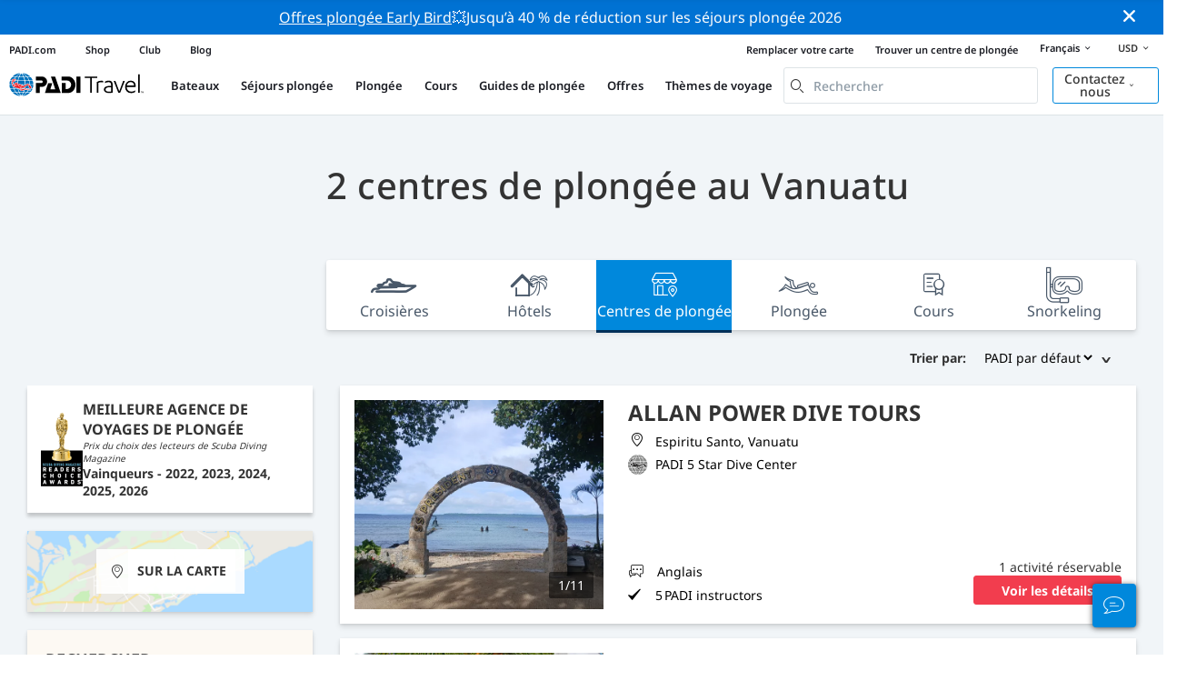

--- FILE ---
content_type: text/html; charset=utf-8
request_url: https://travel.padi.com/fr/s/centres-plongee/vanuatu/
body_size: 15631
content:
<!DOCTYPE html>


<html lang="fr" ng-app="app">

  
  
    


<script>
    if (typeof dataLayer == "undefined" || !(dataLayer instanceof Array)) {
        window.dataLayer = [];
    }
    dataLayer.push({"user_type": "Guest"});
</script>


  

  


<script>
    if (typeof dataLayer == "undefined" || !(dataLayer instanceof Array)) {
        window.dataLayer = [];
    }
    dataLayer.push({"destination_level": 3, "destination_id": 181, "destination_name": "Vanuatu", "destination_slug": "vanuatu", "destination_type": "Country", "product_sub_category": "Vanuatu"});
</script>



<head>
    <!-- Start VWO Async SmartCode -->
    <link rel="preconnect" href=https://dev.visualwebsiteoptimizer.com />
    <script type='text/javascript' id='vwoCode'>
    window._vwo_code || (function() {
    var account_id=760139,
    version=2.1,
    settings_tolerance=2000,
    hide_element='body',
    hide_element_style = 'opacity:0 !important;filter:alpha(opacity=0) !important;background:none !important',
    /* DO NOT EDIT BELOW THIS LINE */
    f=false,w=window,d=document,v=d.querySelector('#vwoCode'),cK='_vwo_'+account_id+'_settings',cc={};try{var c=JSON.parse(localStorage.getItem('_vwo_'+account_id+'_config'));cc=c&&typeof c==='object'?c:{}}catch(e){}var stT=cc.stT==='session'?w.sessionStorage:w.localStorage;code={use_existing_jquery:function(){return typeof use_existing_jquery!=='undefined'?use_existing_jquery:undefined},library_tolerance:function(){return typeof library_tolerance!=='undefined'?library_tolerance:undefined},settings_tolerance:function(){return cc.sT||settings_tolerance},hide_element_style:function(){return'{'+(cc.hES||hide_element_style)+'}'},hide_element:function(){if(performance.getEntriesByName('first-contentful-paint')[0]){return''}return typeof cc.hE==='string'?cc.hE:hide_element},getVersion:function(){return version},finish:function(e){if(!f){f=true;var t=d.getElementById('_vis_opt_path_hides');if(t)t.parentNode.removeChild(t);if(e)(new Image).src='https://dev.visualwebsiteoptimizer.com/ee.gif?a='+account_id+e}},finished:function(){return f},addScript:function(e){var t=d.createElement('script');t.type='text/javascript';if(e.src){t.src=e.src}else{t.text=e.text}d.getElementsByTagName('head')[0].appendChild(t)},load:function(e,t){var i=this.getSettings(),n=d.createElement('script'),r=this;t=t||{};if(i){n.textContent=i;d.getElementsByTagName('head')[0].appendChild(n);if(!w.VWO||VWO.caE){stT.removeItem(cK);r.load(e)}}else{var o=new XMLHttpRequest;o.open('GET',e,true);o.withCredentials=!t.dSC;o.responseType=t.responseType||'text';o.onload=function(){if(t.onloadCb){return t.onloadCb(o,e)}if(o.status===200){_vwo_code.addScript({text:o.responseText})}else{_vwo_code.finish('&e=loading_failure:'+e)}};o.onerror=function(){if(t.onerrorCb){return t.onerrorCb(e)}_vwo_code.finish('&e=loading_failure:'+e)};o.send()}},getSettings:function(){try{var e=stT.getItem(cK);if(!e){return}e=JSON.parse(e);if(Date.now()>e.e){stT.removeItem(cK);return}return e.s}catch(e){return}},init:function(){if(d.URL.indexOf('__vwo_disable__')>-1)return;var e=this.settings_tolerance();w._vwo_settings_timer=setTimeout(function(){_vwo_code.finish();stT.removeItem(cK)},e);var t;if(this.hide_element()!=='body'){t=d.createElement('style');var i=this.hide_element(),n=i?i+this.hide_element_style():'',r=d.getElementsByTagName('head')[0];t.setAttribute('id','_vis_opt_path_hides');v&&t.setAttribute('nonce',v.nonce);t.setAttribute('type','text/css');if(t.styleSheet)t.styleSheet.cssText=n;else t.appendChild(d.createTextNode(n));r.appendChild(t)}else{t=d.getElementsByTagName('head')[0];var n=d.createElement('div');n.style.cssText='z-index: 2147483647 !important;position: fixed !important;left: 0 !important;top: 0 !important;width: 100% !important;height: 100% !important;background: white !important;';n.setAttribute('id','_vis_opt_path_hides');n.classList.add('_vis_hide_layer');t.parentNode.insertBefore(n,t.nextSibling)}var o='https://dev.visualwebsiteoptimizer.com/j.php?a='+account_id+'&u='+encodeURIComponent(d.URL)+'&vn='+version;if(w.location.search.indexOf('_vwo_xhr')!==-1){this.addScript({src:o})}else{this.load(o+'&x=true')}}};w._vwo_code=code;code.init();})();
    </script>
  <!-- End VWO Async SmartCode -->
  <link rel="preload" href="https://consent.trustarc.com" crossorigin="anonymous">
  <script src="//consent.trustarc.com/notice?domain=padi.com&amp;c=teconsent&amp;js=nj&amp;noticeType=bb&amp;text=true&amp;gtm=1" async="" crossorigin="" id="truste_0.795356096544334"></script>
  <script>
    <!-- GTM Event Listener -->
    var __dispatched__ = {}; //Map of previously dispatched preference levels
    /*
    First step is to register with the CM API to receive callbacks when a preference
    update occurs. You must wait for the CM API (PrivacyManagerAPI object) to exist
    on the page before registering.
    */
    var __i__ = self.postMessage && setInterval(function(){
      if(self.PrivacyManagerAPI && __i__){
        var apiObject = {PrivacyManagerAPI:
            {action:"getConsentDecision",
              timestamp: new Date().getTime(),
              self: self.location.host}};
        self.top.postMessage(JSON.stringify(apiObject),"*");
        __i__ = clearInterval(__i__);
      }},50);
    /*
    Callbacks will occur in the form of a PostMessage event. This code listens for
    the appropriately formatted PostMessage event, gets the new consent decision,
    and then pushes the events into the GTM framework. Once the event is submitted,
    that consent decision is marked in the dispatched map so it does not occur
    more than once.
    */
    self.addEventListener("message", function(e, d){
      try{
        if(e.data && (d= JSON.parse(e.data)) &&
          (d = d.PrivacyManagerAPI) && d.capabilities &&
          d.action=="getConsentDecision"){
          var newDecision =
            self.PrivacyManagerAPI.callApi("getGDPRConsentDecision",
              self.location.host).consentDecision;
          newDecision && newDecision.forEach(function(label){
            if(!__dispatched__[label]){
              self.dataLayer && self.dataLayer.push({"event":"GDPR Pref Allows "+label});
              __dispatched__[label] = 1;
            }
          }); }
      }catch(xx){/** not a cm api message **/} });
    <!-- GTM Event Listener -->
  </script>
  

  
  <script>(function (w, d, s, l, i) {w[l] = w[l] || []; w[l].push({'gtm.start':
      new Date().getTime(), event: 'gtm.js'}); var f = d.getElementsByTagName(s)[0],
      j = d.createElement(s), dl = l != 'dataLayer' ? '&l=' + l : ''; j.async = true; j.src =
      'https://www.googletagmanager.com/gtm.js?id=' + i + dl; f.parentNode.insertBefore(j, f);
      })(window, document, 'script', 'dataLayer', 'GTM-MQW3Z7');</script>
  
  

    
      <link rel="stylesheet" href="https://d2p1cf6997m1ir.cloudfront.net/static/travel_dist/css/main.1767792867782.css">
    

    
      <link rel="stylesheet" href="https://d2p1cf6997m1ir.cloudfront.net/static/travel_dist/css/critical-styles/critical-styles.1753716188029.css">
    

  

  <meta charset="UTF-8">
  
  <link rel="shortcut icon" href="https://d2p1cf6997m1ir.cloudfront.net/static/travel_dist/images/favicon.ico">

  
    <link rel="canonical" href="https://travel.padi.com/fr/s/centres-plongee/vanuatu/" />
  

  
  <title>
    2 Centres de plongée au Vanuatu
    | Réserver en ligne | PADI Adventures
  </title>
  <meta name="description" content="Trouvez et réservez des centres de plongée au Vanuatu: consultez le centre de plongée, l'emplacement, la durée, le prix, les inclusions et la politique d'annulation. Réservation en ligne.">

  <meta itemprop="name" content="Centres de plongée au Vanuatu | Réserver en ligne | PADI Adventures">
  <meta itemprop="description" content="Trouvez et réservez des centres de plongée au Vanuatu: consultez le centre de plongée, l'emplacement, la durée, le prix, les inclusions et la politique d'annulation. Réservation en ligne.">
  <meta itemprop="image" content="https://d2p1cf6997m1ir.cloudfront.net/static/travel_dist/images/padi_travel_social_default.jpg">


  <meta property="og:title" content="Centres de plongée au Vanuatu | Réserver en ligne | PADI Adventures" />
  <meta property="og:description" content="Trouvez et réservez des centres de plongée au Vanuatu: consultez le centre de plongée, l'emplacement, la durée, le prix, les inclusions et la politique d'annulation. Réservation en ligne." />

  <meta property="og:image" content="https://d2p1cf6997m1ir.cloudfront.net/static/travel_dist/images/padi_travel_social_default.jpg" />
  <meta property="og:image:secure_url"  content="https://d2p1cf6997m1ir.cloudfront.net/static/travel_dist/images/padi_travel_social_default.jpg" />


  <meta name="twitter:card" content="summary_large_image">
  <meta name="twitter:title" content="Centres de plongée au Vanuatu | Réserver en ligne | PADI Adventures">
  <meta name="twitter:description" content="Trouvez et réservez des centres de plongée au Vanuatu: consultez le centre de plongée, l'emplacement, la durée, le prix, les inclusions et la politique d'annulation. Réservation en ligne.">
  <meta name="twitter:image" content="https://d2p1cf6997m1ir.cloudfront.net/static/travel_dist/images/padi_travel_social_default.jpg">


  <meta property="og:url" content="https://travel.padi.com/fr/s/centres-plongee/vanuatu/" />
  <meta property="fb:app_id" content="1433556240273178" />
  <meta property="og:site_name" content="PADI Travel"/>
  <meta name="twitter:site" content="@PADI Travel">
  <meta name="twitter:creator" content="@PADI Travel">

  <meta http-equiv="cache-control" content="no-cache">
  <meta http-equiv="expires" content="0">
  <meta http-equiv="pragma" content="no-cache">
  <meta http-equiv="X-UA-Compatible" content=“IE=edge,chrome=1”>
  <meta name="viewport" content="initial-scale=1, maximum-scale=1, user-scalable=no, width=device-width, height=device-height">
  <meta name="com.silverpop.brandeddomains" content="www.pages05.net,apps.padi.com,dive.padi.com,eventbrite.com,mypadi.padi.com,padi.com,padigear.com,pages05.net,scubaearth.com,sp.padi.com.cn,td.padi.com.cn,travel.padi.com,www.padi.co.kr,www.padi.com,www.padigear.com,www.scubaearth.com,www.travel.padi.com,www2.padi.com"
  />
  <meta name="ahrefs-site-verification" content="3bf1c1c80fe6a92bf3fac0c3c7f608082b4aae8381328e7142a6a3ea1097ce6d">

  <script type="text/javascript">
    (function(c,l,a,r,i,t,y){
        c[a]=c[a]||function(){(c[a].q=c[a].q||[]).push(arguments)};
        t=l.createElement(r);t.async=1;t.src="https://www.clarity.ms/tag/"+i;
        y=l.getElementsByTagName(r)[0];y.parentNode.insertBefore(t,y);
    })(window, document, "clarity", "script", "dftf0m68hk");
  </script>
</head>
<body ng-controller="MainCtrl as main" class="lang-fr " chat-buttons>
  <script>
      dataLayer.push({
          'page_data_title': document.getElementsByTagName('title')[0].text,
          'event': 'page_new_load_start'
      });
      window.loggedUser = false;
  </script>
  
  <noscript><iframe src="https://www.googletagmanager.com/ns.html?id=GTM-MQW3Z7"
  height="0" width="0" style="display:none;visibility:hidden"></iframe></noscript>
  


  <div id='affiliate-bar'></div>

  <div class="flash-sale" ng-class="{active: main.languageWarning && !main.hidelanguageWarning}" ng-cloak ng-if='main.languageWarning && !main.hideLangWarning'>
      <div class="container">
        <div class="description" ng-bind-html="main.languageWarning">
        </div>
      </div>
      <i class="close-icon font-icons" ng-click="main.closeLangWarning()"></i>
  </div>

  <div class='notify-popup animated hidden' notify ng-cloak></div>
  
  <div class="flash-sale active" ng-hide="main.hideModal" style="background-color: #0072d3 ">
      <div class="container">
        <div class="description" style="color: #fcfcfc ">
          <a href=https://travel.padi.com/fr/ofertas-resort-de-buceo/?page=1>Offres plongée Early Bird</a>💥Jusqu’à 40 % de réduction sur les séjours plongée 2026
        </div>
      </div>
      <i class="close-icon font-icons" ng-click="main.closeTopMessage()"></i>
  </div>
  

  

  
  
    

<div class="header-bg hidden-xs hidden-sm"><div class="padi-header "><ul class="mbn padi-header__list"><li><a
            data-navigation-elements="data-navigation-elements"
            data-region-identifier="menu-travelmain-topbar"
            href="https://www.padi.com/fr">PADI.com</a></li><li><a
            data-navigation-elements="data-navigation-elements"
            data-region-identifier="menu-travelmain-topbar"
            href="https://www.padi.com/shop-online/fr"
            target="_blank">Shop</a></li><li><a
            data-navigation-elements="data-navigation-elements"
            data-region-identifier="menu-travelmain-topbar"
            href="https://store.padi.com/en-us/padi-club/fr/"
            target="_blank">Club</a></li><li><a
            data-navigation-elements="data-navigation-elements"
            data-region-identifier="menu-travelmain-topbar"
            href="https://blog.padi.com/fr/"
            target="_blank">Blog</a></li></ul><ul class="mbn text-right dc-locator padi-header__list"><li><a
            data-navigation-elements="data-navigation-elements"
            data-region-identifier="menu-travelmain-topbar"
            href="https://store.padi.com/en-us/certification-cards/?utm_campaign=ww-en-rcol-tran-seo-seekadventure&utm_source=travel.padi.com&utm_medium=link&utm_content=cert_cards_2023/fr">Remplacer votre carte</a></li><li><a
            data-navigation-elements="data-navigation-elements"
            data-region-identifier="menu-travelmain-topbar"
            href="https://www.padi.com/dive-shops/nearby/fr/">Trouver un centre de plongée</a></li><li class='header-lang-select'><a href="#" 
            data-navigation-elements="data-navigation-elements"
            data-region-identifier="menu-travelmain-topbar">Français<i class="font-icons bottom-arrow-icon"></i></a><ul class="language-list"><li><a  
            data-navigation-elements="data-navigation-elements"
            data-region-identifier="menu-travelmain-topbar"
            href="/s/dive-centers/vanuatu/">English</a></li><li><a  
            data-navigation-elements="data-navigation-elements"
            data-region-identifier="menu-travelmain-topbar"
            href="/de/s/tauchcenter/vanuatu/">Deutsch</a></li><li><a  
            data-navigation-elements="data-navigation-elements"
            data-region-identifier="menu-travelmain-topbar"
            href="/fr/s/centres-plongee/vanuatu/">Français</a></li><li><a  
            data-navigation-elements="data-navigation-elements"
            data-region-identifier="menu-travelmain-topbar"
            href="/it/s/centri-sub/vanuatu/">Italiano</a></li><li><a  
            data-navigation-elements="data-navigation-elements"
            data-region-identifier="menu-travelmain-topbar"
            href="/es/s/centros-buceo/vanuatu/">Español</a></li></ul></li><li class="eur" id="currency-selector" currency-selector="USD" mobile-hover></li></ul></div><!-- pc header --><header class="site-header do-page-header default-header " ><div class="left-part"><a href="/fr/" class="logo mkt_header_logo" 
                            data-navigation-elements="data-navigation-elements"
                            data-region-identifier="menu-travelmain-brand"><img src="https://d2p1cf6997m1ir.cloudfront.net/static/travel_dist/images/padi-logo.svg"></a><nav><ul class="service-nav"><li mobile-hover><span>Bateaux</span><div class="mega-menu"><div class="dropdown-wrap"><div class="country-list" header-operator-select='true'><div class="country-list-wrapper active"><ul><li class="main-level"><a class="title" href="/fr/s/croisieres-plongee/caraibes/" 
                            data-navigation-elements="data-navigation-elements"
                            data-region-identifier="menu-travelmain-vacations-liveaboards">Caraïbes</a><ul class="first-level"><li><a href="/fr/s/croisieres-plongee/cuba/" 
                              data-navigation-elements="data-navigation-elements"
                              data-region-identifier="menu-travelmain-vacations-liveaboards">Cuba</a></li><li><a href="/fr/s/croisieres-plongee/honduras/" 
                              data-navigation-elements="data-navigation-elements"
                              data-region-identifier="menu-travelmain-vacations-liveaboards">Honduras (Roatan)</a></li><li><a href="/fr/s/croisieres-plongee/bahamas/" 
                              data-navigation-elements="data-navigation-elements"
                              data-region-identifier="menu-travelmain-vacations-liveaboards">Les Bahamas</a></li><li><a href="/fr/s/croisieres-plongee/saint-christophe-et-nieves/" 
                              data-navigation-elements="data-navigation-elements"
                              data-region-identifier="menu-travelmain-vacations-liveaboards">Saint-Christophe-et-Niévès</a></li><li><a href="/fr/s/croisieres-plongee/sint-maarten/" 
                              data-navigation-elements="data-navigation-elements"
                              data-region-identifier="menu-travelmain-vacations-liveaboards">Saint-Martin</a></li><li><a href="/fr/s/croisieres-plongee/iles-caimans/" 
                              data-navigation-elements="data-navigation-elements"
                              data-region-identifier="menu-travelmain-vacations-liveaboards">Îles Caïmans</a></li><li><a href="/fr/s/croisieres-plongee/iles-turques-et-caiques/" 
                              data-navigation-elements="data-navigation-elements"
                              data-region-identifier="menu-travelmain-vacations-liveaboards">Îles Turques-et-Caïques</a></li><li><a href="/fr/s/croisieres-plongee/iles-vierges-britanniques/" 
                              data-navigation-elements="data-navigation-elements"
                              data-region-identifier="menu-travelmain-vacations-liveaboards">Îles Vierges Britanniques</a></li></ul></li></ul><ul><li class="main-level"><a class="title" href="/fr/s/croisieres-plongee/amerique-centrale-et-du-sud/" 
                            data-navigation-elements="data-navigation-elements"
                            data-region-identifier="menu-travelmain-vacations-liveaboards">Amérique Centrale &amp; Amérique du Sud</a><ul class="first-level"><li><a href="/fr/s/croisieres-plongee/argentine/" 
                              data-navigation-elements="data-navigation-elements"
                              data-region-identifier="menu-travelmain-vacations-liveaboards">Argentine</a></li><li><a href="/fr/s/croisieres-plongee/belize/" 
                              data-navigation-elements="data-navigation-elements"
                              data-region-identifier="menu-travelmain-vacations-liveaboards">Belize</a></li><li><a href="/fr/s/croisieres-plongee/colombie/" 
                              data-navigation-elements="data-navigation-elements"
                              data-region-identifier="menu-travelmain-vacations-liveaboards">Colombie (Malpelo)</a></li><li><a href="/fr/s/croisieres-plongee/costa-rica/" 
                              data-navigation-elements="data-navigation-elements"
                              data-region-identifier="menu-travelmain-vacations-liveaboards">Costa Rica</a><ul class="second-level"><li><a href="/fr/s/croisieres-plongee/costa-rica/" 
                                    data-navigation-elements="data-navigation-elements"
                                    data-region-identifier="menu-travelmain-vacations-liveaboards">Côte pacifique</a></li><li><a href="/fr/s/croisieres-plongee/ile-cocos/" 
                                    data-navigation-elements="data-navigation-elements"
                                    data-region-identifier="menu-travelmain-vacations-liveaboards">Îles Cocos</a></li></ul></li><li><a href="/fr/s/croisieres-plongee/mexique/" 
                              data-navigation-elements="data-navigation-elements"
                              data-region-identifier="menu-travelmain-vacations-liveaboards">Mexique</a><ul class="second-level"><li><a href="/fr/s/croisieres-plongee/mer-de-cortez/" 
                                    data-navigation-elements="data-navigation-elements"
                                    data-region-identifier="menu-travelmain-vacations-liveaboards">Mer de Cortés</a></li><li><a href="/fr/s/croisieres-plongee/ile-de-socorro/" 
                                    data-navigation-elements="data-navigation-elements"
                                    data-region-identifier="menu-travelmain-vacations-liveaboards">Socorro</a></li><li><a href="/fr/s/croisieres-plongee/ile-guadalupe/" 
                                    data-navigation-elements="data-navigation-elements"
                                    data-region-identifier="menu-travelmain-vacations-liveaboards">Île Guadalupe</a></li></ul></li><li><a href="/fr/s/croisieres-plongee/panama/" 
                              data-navigation-elements="data-navigation-elements"
                              data-region-identifier="menu-travelmain-vacations-liveaboards">Panama (Malpelo)</a></li><li><a href="/fr/s/croisieres-plongee/equateur/" 
                              data-navigation-elements="data-navigation-elements"
                              data-region-identifier="menu-travelmain-vacations-liveaboards">Équateur (Îles Galápagos)</a></li></ul></li></ul><ul><li class="main-level"><a class="title" href="/fr/s/croisieres-plongee/asie-du-sud-est/" 
                            data-navigation-elements="data-navigation-elements"
                            data-region-identifier="menu-travelmain-vacations-liveaboards">Asie du sud est</a><ul class="first-level"><li><a href="/fr/s/croisieres-plongee/indonesie/" 
                              data-navigation-elements="data-navigation-elements"
                              data-region-identifier="menu-travelmain-vacations-liveaboards">Indonésie</a><ul class="second-level"><li><a href="/fr/s/croisieres-plongee/komodo/" 
                                    data-navigation-elements="data-navigation-elements"
                                    data-region-identifier="menu-travelmain-vacations-liveaboards">Komodo, Indonésie</a></li><li><a href="/fr/s/croisieres-plongee/raja-ampat/" 
                                    data-navigation-elements="data-navigation-elements"
                                    data-region-identifier="menu-travelmain-vacations-liveaboards">Raja Ampat</a></li></ul></li><li><a href="/fr/s/croisieres-plongee/philippines/" 
                              data-navigation-elements="data-navigation-elements"
                              data-region-identifier="menu-travelmain-vacations-liveaboards">Les Philippines</a><ul class="second-level"><li><a href="/fr/s/croisieres-plongee/coron-busuanga/" 
                                    data-navigation-elements="data-navigation-elements"
                                    data-region-identifier="menu-travelmain-vacations-liveaboards">Coron</a></li><li><a href="/fr/s/croisieres-plongee/visayas/" 
                                    data-navigation-elements="data-navigation-elements"
                                    data-region-identifier="menu-travelmain-vacations-liveaboards">Visayas</a></li></ul></li><li><a href="/fr/s/croisieres-plongee/malaisie/" 
                              data-navigation-elements="data-navigation-elements"
                              data-region-identifier="menu-travelmain-vacations-liveaboards">Malaisie (Sipadan)</a></li><li><a href="/fr/s/croisieres-plongee/birmanie/" 
                              data-navigation-elements="data-navigation-elements"
                              data-region-identifier="menu-travelmain-vacations-liveaboards">Myanmar (Birmanie)</a></li><li><a href="/fr/s/croisieres-plongee/thailande/" 
                              data-navigation-elements="data-navigation-elements"
                              data-region-identifier="menu-travelmain-vacations-liveaboards">Thaïlande (Similan)</a></li></ul></li></ul><ul><li class="main-level"><a class="title" href="/fr/s/croisieres-plongee/pacifique/" 
                            data-navigation-elements="data-navigation-elements"
                            data-region-identifier="menu-travelmain-vacations-liveaboards">Asie-Pacifique</a><ul class="first-level"><li><a href="/fr/s/croisieres-plongee/australie/" 
                              data-navigation-elements="data-navigation-elements"
                              data-region-identifier="menu-travelmain-vacations-liveaboards">Australie</a></li><li><a href="/fr/s/croisieres-plongee/fidji/" 
                              data-navigation-elements="data-navigation-elements"
                              data-region-identifier="menu-travelmain-vacations-liveaboards">Fidji</a></li><li><a href="/fr/s/croisieres-plongee/etats-federes-de-micronesie/" 
                              data-navigation-elements="data-navigation-elements"
                              data-region-identifier="menu-travelmain-vacations-liveaboards">Micronésie</a></li><li><a href="/fr/s/croisieres-plongee/palaos/" 
                              data-navigation-elements="data-navigation-elements"
                              data-region-identifier="menu-travelmain-vacations-liveaboards">Palau</a></li><li><a href="/fr/s/croisieres-plongee/papouasie-nouvelle-guinee/" 
                              data-navigation-elements="data-navigation-elements"
                              data-region-identifier="menu-travelmain-vacations-liveaboards">Papouasie-Nouvelle-Guinée</a></li><li><a href="/fr/s/croisieres-plongee/polynesie-francaise/" 
                              data-navigation-elements="data-navigation-elements"
                              data-region-identifier="menu-travelmain-vacations-liveaboards">Polynésie Française</a></li><li><a href="/fr/s/croisieres-plongee/tonga/" 
                              data-navigation-elements="data-navigation-elements"
                              data-region-identifier="menu-travelmain-vacations-liveaboards">Tonga</a></li><li><a href="/fr/s/croisieres-plongee/iles-marshall/" 
                              data-navigation-elements="data-navigation-elements"
                              data-region-identifier="menu-travelmain-vacations-liveaboards">Îles Marshall</a></li><li><a href="/fr/s/croisieres-plongee/iles-salomon/" 
                              data-navigation-elements="data-navigation-elements"
                              data-region-identifier="menu-travelmain-vacations-liveaboards">Îles Salomon</a></li></ul></li></ul><ul><li class="main-level"><a class="title" href="/fr/s/croisieres-plongee/ocean-indien/" 
                            data-navigation-elements="data-navigation-elements"
                            data-region-identifier="menu-travelmain-vacations-liveaboards">Océan Indien</a><ul class="first-level"><li><a href="/fr/s/croisieres-plongee/maldives/" 
                              data-navigation-elements="data-navigation-elements"
                              data-region-identifier="menu-travelmain-vacations-liveaboards">Les Maldives</a></li><li><a href="/fr/s/croisieres-plongee/seychelles/" 
                              data-navigation-elements="data-navigation-elements"
                              data-region-identifier="menu-travelmain-vacations-liveaboards">Les Seychelles</a></li></ul></li></ul><ul><li class="main-level"><a class="title" href="/fr/s/croisieres-plongee/europe/" 
                            data-navigation-elements="data-navigation-elements"
                            data-region-identifier="menu-travelmain-vacations-liveaboards">L’europe</a><ul class="first-level"><li><a href="/fr/s/croisieres-plongee/espagne/" 
                              data-navigation-elements="data-navigation-elements"
                              data-region-identifier="menu-travelmain-vacations-liveaboards">Espagne</a></li><li><a href="/fr/s/croisieres-plongee/grece/" 
                              data-navigation-elements="data-navigation-elements"
                              data-region-identifier="menu-travelmain-vacations-liveaboards">Grèce</a></li><li><a href="/fr/s/croisieres-plongee/italie/" 
                              data-navigation-elements="data-navigation-elements"
                              data-region-identifier="menu-travelmain-vacations-liveaboards">Italie</a></li><li><a href="/fr/s/croisieres-plongee/norvege/" 
                              data-navigation-elements="data-navigation-elements"
                              data-region-identifier="menu-travelmain-vacations-liveaboards">Norvège</a></li><li><a href="/fr/s/croisieres-plongee/portugal/" 
                              data-navigation-elements="data-navigation-elements"
                              data-region-identifier="menu-travelmain-vacations-liveaboards">Portugal</a></li><li><a href="/fr/s/croisieres-plongee/turquie/" 
                              data-navigation-elements="data-navigation-elements"
                              data-region-identifier="menu-travelmain-vacations-liveaboards">Turquie</a></li></ul></li></ul><ul><li class="main-level"><a class="title" href="/fr/s/croisieres-plongee/moyen-orient-et-mer-rouge/" 
                            data-navigation-elements="data-navigation-elements"
                            data-region-identifier="menu-travelmain-vacations-liveaboards">Moyen-Orient &amp; Mer Rouge</a><ul class="first-level"><li><a href="/fr/s/croisieres-plongee/djibouti/" 
                              data-navigation-elements="data-navigation-elements"
                              data-region-identifier="menu-travelmain-vacations-liveaboards">Djibouti</a></li><li><a href="/fr/s/croisieres-plongee/oman/" 
                              data-navigation-elements="data-navigation-elements"
                              data-region-identifier="menu-travelmain-vacations-liveaboards">L’oman</a></li><li><a href="/fr/s/croisieres-plongee/arabie-saoudite/" 
                              data-navigation-elements="data-navigation-elements"
                              data-region-identifier="menu-travelmain-vacations-liveaboards">Saudi Arabia</a></li><li><a href="/fr/s/croisieres-plongee/soudan/" 
                              data-navigation-elements="data-navigation-elements"
                              data-region-identifier="menu-travelmain-vacations-liveaboards">Soudan</a></li><li><a href="/fr/s/croisieres-plongee/l-egypte-et-la-mer-rouge/" 
                              data-navigation-elements="data-navigation-elements"
                              data-region-identifier="menu-travelmain-vacations-liveaboards">Égypte</a></li></ul></li></ul><ul><li class="main-level"><a class="title" href="/fr/s/croisieres-plongee/amerique-du-nord/" 
                            data-navigation-elements="data-navigation-elements"
                            data-region-identifier="menu-travelmain-vacations-liveaboards">North America</a></li></ul><ul><li class="main-level"><a class="title" href="/fr/s/croisieres-plongee/cercle-polaire/" 
                            data-navigation-elements="data-navigation-elements"
                            data-region-identifier="menu-travelmain-vacations-liveaboards">Cercles Polaires</a><ul class="first-level"><li><a href="/fr/s/croisieres-plongee/peninsule-antarctique/" 
                              data-navigation-elements="data-navigation-elements"
                              data-region-identifier="menu-travelmain-vacations-liveaboards">Antarctique (cercle sud)</a></li><li><a href="/fr/s/croisieres-plongee/arctique/" 
                              data-navigation-elements="data-navigation-elements"
                              data-region-identifier="menu-travelmain-vacations-liveaboards">Arctique (cercle nord)</a></li></ul></li></ul><ul><li class="main-level"><a href="/fr/s/croisieres-plongee/all/" class="btn-red-invert" 
                            data-navigation-elements="data-navigation-elements"
                            data-region-identifier="menu-travelmain-vacations-liveaboards">Le monde entier</a></li></ul></div></div></div></div></li><li mobile-hover><span>Séjours plongée</span><div class="mega-menu"><div class="dropdown-wrap"><div class="country-list" header-operator-select='true'><div class="country-list-wrapper active"><ul><li class="main-level"><a class="title" href="/fr/s/resorts-plongee/caraibes/"
                                    data-navigation-elements="data-navigation-elements"
                                    data-region-identifier="menu-travelmain-vacations-diveresorts">Caraïbes</a><ul class="first-level"><li><a href="/fr/s/resorts-plongee/aruba/"
                                    data-navigation-elements="data-navigation-elements"
                                    data-region-identifier="menu-travelmain-vacations-diveresorts">Aruba</a></li><li><a href="/fr/s/resorts-plongee/barbade/"
                                    data-navigation-elements="data-navigation-elements"
                                    data-region-identifier="menu-travelmain-vacations-diveresorts">Barbade</a></li><li><a href="/fr/s/resorts-plongee/bonaire/"
                                    data-navigation-elements="data-navigation-elements"
                                    data-region-identifier="menu-travelmain-vacations-diveresorts">Bonaire</a></li><li><a href="/fr/s/resorts-plongee/curacao/"
                                    data-navigation-elements="data-navigation-elements"
                                    data-region-identifier="menu-travelmain-vacations-diveresorts">Curaçao</a></li><li><a href="/fr/s/resorts-plongee/dominique/"
                                    data-navigation-elements="data-navigation-elements"
                                    data-region-identifier="menu-travelmain-vacations-diveresorts">Dominique</a></li><li><a href="/fr/s/resorts-plongee/grenade/"
                                    data-navigation-elements="data-navigation-elements"
                                    data-region-identifier="menu-travelmain-vacations-diveresorts">Grenade</a></li><li><a href="/fr/s/resorts-plongee/bahamas/"
                                    data-navigation-elements="data-navigation-elements"
                                    data-region-identifier="menu-travelmain-vacations-diveresorts">Les Bahamas</a></li><li><a href="/fr/s/resorts-plongee/republique-dominicaine/"
                                    data-navigation-elements="data-navigation-elements"
                                    data-region-identifier="menu-travelmain-vacations-diveresorts">République dominicaine</a></li><li><a href="/fr/s/resorts-plongee/saba/"
                                    data-navigation-elements="data-navigation-elements"
                                    data-region-identifier="menu-travelmain-vacations-diveresorts">Saba</a></li><li><a href="/fr/s/resorts-plongee/sint-eustatius/"
                                    data-navigation-elements="data-navigation-elements"
                                    data-region-identifier="menu-travelmain-vacations-diveresorts">Saint-Eustache</a></li><li><a href="/fr/s/resorts-plongee/saint-vincent-et-les-grenadines/"
                                    data-navigation-elements="data-navigation-elements"
                                    data-region-identifier="menu-travelmain-vacations-diveresorts">Saint-Vincent-et-les-Grenadines</a></li><li><a href="/fr/s/resorts-plongee/sainte-lucie/"
                                    data-navigation-elements="data-navigation-elements"
                                    data-region-identifier="menu-travelmain-vacations-diveresorts">Sainte-Lucie</a></li><li><a href="/fr/s/resorts-plongee/iles-caimans/"
                                    data-navigation-elements="data-navigation-elements"
                                    data-region-identifier="menu-travelmain-vacations-diveresorts">Îles Caïmans</a></li><li><a href="/fr/s/resorts-plongee/iles-turques-et-caiques/"
                                    data-navigation-elements="data-navigation-elements"
                                    data-region-identifier="menu-travelmain-vacations-diveresorts">Îles Turques-et-Caïques</a></li></ul></li></ul><ul><li class="main-level"><a class="title" href="/fr/s/resorts-plongee/amerique-centrale-et-du-sud/"
                                    data-navigation-elements="data-navigation-elements"
                                    data-region-identifier="menu-travelmain-vacations-diveresorts">Amérique Centrale &amp; Amérique du Sud</a><ul class="first-level"><li><a href="/fr/s/resorts-plongee/argentine/"
                                    data-navigation-elements="data-navigation-elements"
                                    data-region-identifier="menu-travelmain-vacations-diveresorts">Argentine</a></li><li><a href="/fr/s/resorts-plongee/belize/"
                                    data-navigation-elements="data-navigation-elements"
                                    data-region-identifier="menu-travelmain-vacations-diveresorts">Belize</a></li><li><a href="/fr/s/resorts-plongee/colombie/"
                                    data-navigation-elements="data-navigation-elements"
                                    data-region-identifier="menu-travelmain-vacations-diveresorts">Colombie</a></li><li><a href="/fr/s/resorts-plongee/costa-rica/"
                                    data-navigation-elements="data-navigation-elements"
                                    data-region-identifier="menu-travelmain-vacations-diveresorts">Costa Rica</a></li><li><a href="/fr/s/resorts-plongee/honduras/"
                                    data-navigation-elements="data-navigation-elements"
                                    data-region-identifier="menu-travelmain-vacations-diveresorts">Honduras</a></li><li><a href="/fr/s/resorts-plongee/mexique/"
                                    data-navigation-elements="data-navigation-elements"
                                    data-region-identifier="menu-travelmain-vacations-diveresorts">Mexique</a><ul class="second-level"><li><a href="/fr/s/resorts-plongee/basse-californie-du-sud/"
                                    data-navigation-elements="data-navigation-elements"
                                    data-region-identifier="menu-travelmain-vacations-diveresorts">Basse-Californie du Sud</a></li><li><a href="/fr/s/resorts-plongee/cozumel/"
                                    data-navigation-elements="data-navigation-elements"
                                    data-region-identifier="menu-travelmain-vacations-diveresorts">Cozumel</a></li><li><a href="/fr/s/resorts-plongee/playa-del-carmen/"
                                    data-navigation-elements="data-navigation-elements"
                                    data-region-identifier="menu-travelmain-vacations-diveresorts">Playa del Carmen</a></li><li><a href="/fr/s/resorts-plongee/puerto-aventuras/"
                                    data-navigation-elements="data-navigation-elements"
                                    data-region-identifier="menu-travelmain-vacations-diveresorts">Puerto Aventuras</a></li><li><a href="/fr/s/resorts-plongee/puerto-vallarta/"
                                    data-navigation-elements="data-navigation-elements"
                                    data-region-identifier="menu-travelmain-vacations-diveresorts">Puerto Vallarta</a></li><li><a href="/fr/s/resorts-plongee/tulum/"
                                    data-navigation-elements="data-navigation-elements"
                                    data-region-identifier="menu-travelmain-vacations-diveresorts">Tulum</a></li></ul></li><li><a href="/fr/s/resorts-plongee/panama/"
                                    data-navigation-elements="data-navigation-elements"
                                    data-region-identifier="menu-travelmain-vacations-diveresorts">Panama</a></li><li><a href="/fr/s/resorts-plongee/equateur/"
                                    data-navigation-elements="data-navigation-elements"
                                    data-region-identifier="menu-travelmain-vacations-diveresorts">Équateur (Îles Galápagos)</a></li></ul></li></ul><ul><li class="main-level"><a class="title" href="/fr/s/resorts-plongee/asie-du-sud-est/"
                                    data-navigation-elements="data-navigation-elements"
                                    data-region-identifier="menu-travelmain-vacations-diveresorts">Asie du sud est</a><ul class="first-level"><li><a href="/fr/s/resorts-plongee/inde/"
                                    data-navigation-elements="data-navigation-elements"
                                    data-region-identifier="menu-travelmain-vacations-diveresorts">Inde</a></li><li><a href="/fr/s/resorts-plongee/indonesie/"
                                    data-navigation-elements="data-navigation-elements"
                                    data-region-identifier="menu-travelmain-vacations-diveresorts">Indonésie</a><ul class="second-level"><li><a href="/fr/s/resorts-plongee/bali-indonesie/"
                                    data-navigation-elements="data-navigation-elements"
                                    data-region-identifier="menu-travelmain-vacations-diveresorts">Bali</a></li><li><a href="/fr/s/resorts-plongee/bunaken-siladen/"
                                    data-navigation-elements="data-navigation-elements"
                                    data-region-identifier="menu-travelmain-vacations-diveresorts">Bunaken &amp; Siladen</a></li><li><a href="/fr/s/resorts-plongee/komodo/"
                                    data-navigation-elements="data-navigation-elements"
                                    data-region-identifier="menu-travelmain-vacations-diveresorts">Komodo</a></li><li><a href="/fr/s/resorts-plongee/lombok/"
                                    data-navigation-elements="data-navigation-elements"
                                    data-region-identifier="menu-travelmain-vacations-diveresorts">Lombok</a></li><li><a href="/fr/s/resorts-plongee/nusa-lembongan/"
                                    data-navigation-elements="data-navigation-elements"
                                    data-region-identifier="menu-travelmain-vacations-diveresorts">Nusa Lembongan</a></li><li><a href="/fr/s/resorts-plongee/raja-ampat/"
                                    data-navigation-elements="data-navigation-elements"
                                    data-region-identifier="menu-travelmain-vacations-diveresorts">Raja Ampat</a></li></ul></li><li><a href="/fr/s/resorts-plongee/philippines/"
                                    data-navigation-elements="data-navigation-elements"
                                    data-region-identifier="menu-travelmain-vacations-diveresorts">Les Philippines</a><ul class="second-level"><li><a href="/fr/s/resorts-plongee/malapascua/"
                                    data-navigation-elements="data-navigation-elements"
                                    data-region-identifier="menu-travelmain-vacations-diveresorts">Malapascua</a></li><li><a href="/fr/s/resorts-plongee/moalboal/"
                                    data-navigation-elements="data-navigation-elements"
                                    data-region-identifier="menu-travelmain-vacations-diveresorts">Moalboal</a></li><li><a href="/fr/s/resorts-plongee/puerto-galera/"
                                    data-navigation-elements="data-navigation-elements"
                                    data-region-identifier="menu-travelmain-vacations-diveresorts">Puerto Galera</a></li></ul></li><li><a href="/fr/s/resorts-plongee/malaisie/"
                                    data-navigation-elements="data-navigation-elements"
                                    data-region-identifier="menu-travelmain-vacations-diveresorts">Malaisie</a></li><li><a href="/fr/s/resorts-plongee/birmanie/"
                                    data-navigation-elements="data-navigation-elements"
                                    data-region-identifier="menu-travelmain-vacations-diveresorts">Myanmar (Birmanie)</a></li><li><a href="/fr/s/resorts-plongee/thailande/"
                                    data-navigation-elements="data-navigation-elements"
                                    data-region-identifier="menu-travelmain-vacations-diveresorts">Thaïlande</a><ul class="second-level"><li><a href="/fr/s/resorts-plongee/koh-tao/"
                                    data-navigation-elements="data-navigation-elements"
                                    data-region-identifier="menu-travelmain-vacations-diveresorts">Koh Tao</a></li></ul></li><li><a href="/fr/s/resorts-plongee/timor-oriental/"
                                    data-navigation-elements="data-navigation-elements"
                                    data-region-identifier="menu-travelmain-vacations-diveresorts">Timor oriental</a></li></ul></li></ul><ul><li class="main-level"><a class="title" href="/fr/s/resorts-plongee/pacifique/"
                                    data-navigation-elements="data-navigation-elements"
                                    data-region-identifier="menu-travelmain-vacations-diveresorts">Asie-Pacifique</a><ul class="first-level"><li><a href="/fr/s/resorts-plongee/australie/"
                                    data-navigation-elements="data-navigation-elements"
                                    data-region-identifier="menu-travelmain-vacations-diveresorts">Australie</a></li><li><a href="/fr/s/resorts-plongee/fidji/"
                                    data-navigation-elements="data-navigation-elements"
                                    data-region-identifier="menu-travelmain-vacations-diveresorts">Fidji</a></li><li><a href="/fr/s/resorts-plongee/japon/"
                                    data-navigation-elements="data-navigation-elements"
                                    data-region-identifier="menu-travelmain-vacations-diveresorts">Japon</a></li><li><a href="/fr/s/resorts-plongee/etats-federes-de-micronesie/"
                                    data-navigation-elements="data-navigation-elements"
                                    data-region-identifier="menu-travelmain-vacations-diveresorts">Micronésie</a></li><li><a href="/fr/s/resorts-plongee/palaos/"
                                    data-navigation-elements="data-navigation-elements"
                                    data-region-identifier="menu-travelmain-vacations-diveresorts">Palau</a></li><li><a href="/fr/s/resorts-plongee/papouasie-nouvelle-guinee/"
                                    data-navigation-elements="data-navigation-elements"
                                    data-region-identifier="menu-travelmain-vacations-diveresorts">Papouasie-Nouvelle-Guinée</a></li><li><a href="/fr/s/resorts-plongee/tonga/"
                                    data-navigation-elements="data-navigation-elements"
                                    data-region-identifier="menu-travelmain-vacations-diveresorts">Tonga</a></li><li><a href="/fr/s/resorts-plongee/vanuatu/"
                                    data-navigation-elements="data-navigation-elements"
                                    data-region-identifier="menu-travelmain-vacations-diveresorts">Vanuatu</a></li><li><a href="/fr/s/resorts-plongee/iles-cook/"
                                    data-navigation-elements="data-navigation-elements"
                                    data-region-identifier="menu-travelmain-vacations-diveresorts">Îles Cook</a></li></ul></li></ul><ul><li class="main-level"><a class="title" href="/fr/s/resorts-plongee/ocean-indien/"
                                    data-navigation-elements="data-navigation-elements"
                                    data-region-identifier="menu-travelmain-vacations-diveresorts">Océan Indien</a><ul class="first-level"><li><a href="/fr/s/resorts-plongee/maldives/"
                                    data-navigation-elements="data-navigation-elements"
                                    data-region-identifier="menu-travelmain-vacations-diveresorts">Les Maldives</a></li><li><a href="/fr/s/resorts-plongee/seychelles/"
                                    data-navigation-elements="data-navigation-elements"
                                    data-region-identifier="menu-travelmain-vacations-diveresorts">Les Seychelles</a></li><li><a href="/fr/s/resorts-plongee/maurice/"
                                    data-navigation-elements="data-navigation-elements"
                                    data-region-identifier="menu-travelmain-vacations-diveresorts">Maurice</a></li></ul></li></ul><ul><li class="main-level"><a class="title" href="/fr/s/resorts-plongee/europe/"
                                    data-navigation-elements="data-navigation-elements"
                                    data-region-identifier="menu-travelmain-vacations-diveresorts">Europe</a><ul class="first-level"><li><a href="/fr/s/resorts-plongee/chypre/"
                                    data-navigation-elements="data-navigation-elements"
                                    data-region-identifier="menu-travelmain-vacations-diveresorts">Chypre</a></li><li><a href="/fr/s/resorts-plongee/croatie/"
                                    data-navigation-elements="data-navigation-elements"
                                    data-region-identifier="menu-travelmain-vacations-diveresorts">Croatie</a></li><li><a href="/fr/s/resorts-plongee/espagne/"
                                    data-navigation-elements="data-navigation-elements"
                                    data-region-identifier="menu-travelmain-vacations-diveresorts">Espagne</a></li><li><a href="/fr/s/resorts-plongee/grece/"
                                    data-navigation-elements="data-navigation-elements"
                                    data-region-identifier="menu-travelmain-vacations-diveresorts">Grèce</a></li><li><a href="/fr/s/resorts-plongee/islande/"
                                    data-navigation-elements="data-navigation-elements"
                                    data-region-identifier="menu-travelmain-vacations-diveresorts">Islande</a></li><li><a href="/fr/s/resorts-plongee/italie/"
                                    data-navigation-elements="data-navigation-elements"
                                    data-region-identifier="menu-travelmain-vacations-diveresorts">Italie</a></li><li><a href="/fr/s/resorts-plongee/malte/"
                                    data-navigation-elements="data-navigation-elements"
                                    data-region-identifier="menu-travelmain-vacations-diveresorts">Malte</a></li><li><a href="/fr/s/resorts-plongee/norvege/"
                                    data-navigation-elements="data-navigation-elements"
                                    data-region-identifier="menu-travelmain-vacations-diveresorts">Norvège</a></li><li><a href="/fr/s/resorts-plongee/portugal/"
                                    data-navigation-elements="data-navigation-elements"
                                    data-region-identifier="menu-travelmain-vacations-diveresorts">Portugal</a></li><li><a href="/fr/s/resorts-plongee/turquie/"
                                    data-navigation-elements="data-navigation-elements"
                                    data-region-identifier="menu-travelmain-vacations-diveresorts">Turquie</a></li></ul></li></ul><ul><li class="main-level"><a class="title" href="/fr/s/resorts-plongee/moyen-orient-et-mer-rouge/"
                                    data-navigation-elements="data-navigation-elements"
                                    data-region-identifier="menu-travelmain-vacations-diveresorts">Moyen-Orient &amp; Mer Rouge</a><ul class="first-level"><li><a href="/fr/s/resorts-plongee/jordanie/"
                                    data-navigation-elements="data-navigation-elements"
                                    data-region-identifier="menu-travelmain-vacations-diveresorts">Jordanie</a></li><li><a href="/fr/s/resorts-plongee/l-egypte-et-la-mer-rouge/"
                                    data-navigation-elements="data-navigation-elements"
                                    data-region-identifier="menu-travelmain-vacations-diveresorts">Égypte</a><ul class="second-level"><li><a href="/fr/s/resorts-plongee/charm-el-cheikh/"
                                    data-navigation-elements="data-navigation-elements"
                                    data-region-identifier="menu-travelmain-vacations-diveresorts">Charm el-Cheikh</a></li><li><a href="/fr/s/resorts-plongee/dahab/"
                                    data-navigation-elements="data-navigation-elements"
                                    data-region-identifier="menu-travelmain-vacations-diveresorts">Dahab</a></li><li><a href="/fr/s/resorts-plongee/al-qusair/"
                                    data-navigation-elements="data-navigation-elements"
                                    data-region-identifier="menu-travelmain-vacations-diveresorts">El Quseir</a></li><li><a href="/fr/s/resorts-plongee/hurghada/"
                                    data-navigation-elements="data-navigation-elements"
                                    data-region-identifier="menu-travelmain-vacations-diveresorts">Hurghada</a></li><li><a href="/fr/s/resorts-plongee/marsa-alam/"
                                    data-navigation-elements="data-navigation-elements"
                                    data-region-identifier="menu-travelmain-vacations-diveresorts">Marsa Alam</a></li></ul></li></ul></li></ul><ul><li class="main-level"><a class="title" href="/fr/s/resorts-plongee/amerique-du-nord/"
                                    data-navigation-elements="data-navigation-elements"
                                    data-region-identifier="menu-travelmain-vacations-diveresorts">Amérique du Nord</a><ul class="first-level"><li><a href="/fr/s/resorts-plongee/hawai/"
                                    data-navigation-elements="data-navigation-elements"
                                    data-region-identifier="menu-travelmain-vacations-diveresorts">Hawaï</a></li></ul></li></ul><ul><li class="main-level"><a class="title" href="/fr/s/resorts-plongee/afrique/"
                                    data-navigation-elements="data-navigation-elements"
                                    data-region-identifier="menu-travelmain-vacations-diveresorts">Afrique</a><ul class="first-level"><li><a href="/fr/s/resorts-plongee/afrique-du-sud/"
                                    data-navigation-elements="data-navigation-elements"
                                    data-region-identifier="menu-travelmain-vacations-diveresorts">Afrique du Sud </a></li><li><a href="/fr/s/resorts-plongee/cap-vert/"
                                    data-navigation-elements="data-navigation-elements"
                                    data-region-identifier="menu-travelmain-vacations-diveresorts">Cape Verde</a></li><li><a href="/fr/s/resorts-plongee/kenya/"
                                    data-navigation-elements="data-navigation-elements"
                                    data-region-identifier="menu-travelmain-vacations-diveresorts">Kenya</a></li><li><a href="/fr/s/resorts-plongee/madagascar/"
                                    data-navigation-elements="data-navigation-elements"
                                    data-region-identifier="menu-travelmain-vacations-diveresorts">Madagascar</a></li><li><a href="/fr/s/resorts-plongee/mozambique/"
                                    data-navigation-elements="data-navigation-elements"
                                    data-region-identifier="menu-travelmain-vacations-diveresorts">Mozambique</a></li><li><a href="/fr/s/resorts-plongee/tanzanie/"
                                    data-navigation-elements="data-navigation-elements"
                                    data-region-identifier="menu-travelmain-vacations-diveresorts">Tanzanie</a></li></ul></li></ul><ul><li class="main-level"><a href="/fr/s/resorts-plongee/all/" class="btn-red-invert"
                                    data-navigation-elements="data-navigation-elements"
                                    data-region-identifier="menu-travelmain-vacations-diveresorts">Monde Entier</a></li></ul></div></div></div></div></li><li class="small-menu" mobile-hover ><a href="/fr/s/plongee/tout/">Plongée</a><div class="drop-down-menu"><div class="group"><ul><li><a href="/fr/s/plongee/tout/"
                        data-navigation-elements="data-navigation-elements"
                        data-region-identifier="menu-travelmain-diving">Plongée</a></li><li><a href="/fr/s/cours-plongee/tout/"
                        data-navigation-elements="data-navigation-elements"
                        data-region-identifier="menu-travelmain-diving">Cours</a></li><li><a href="/fr/s/snorkeling/tout/"
                        data-navigation-elements="data-navigation-elements"
                        data-region-identifier="menu-travelmain-diving">Snorkeling</a></li><li><a href="/fr/s/centres-plongee/tout/"
                        data-navigation-elements="data-navigation-elements"
                        data-region-identifier="menu-travelmain-diving">Centres de plongée</a></li><li><a href="/fr/s/voyages-en-groupe/tout/"
                        data-navigation-elements="data-navigation-elements"
                        data-region-identifier="menu-travelmain-diving">Voyages de groupe</a></li></ul></div></div></li><li mobile-hover ><a href="/fr/s/cours-plongee/tout/"
                        data-navigation-elements="data-navigation-elements"
                        data-region-identifier="menu-travelmain-courses">Cours</a></li><li mobile-hover><span>Guides de plongée</span><div class="mega-menu"><div class="dropdown-wrap"><div class="country-list" header-operator-select='true'><a class="btn-red mbm" href="/fr/thematiques/">Thème du voyage</a><div class="country-list-wrapper active"><ul><li class="main-level"><a class="title" href="https://www.padi.com/fr/diving-in/caraibes/"
                        data-navigation-elements="data-navigation-elements"
                        data-region-identifier="menu-travelmain-diveguides">Caraïbes</a><ul class="first-level"><li><a href="https://www.padi.com/fr/diving-in/aruba/"
                        data-navigation-elements="data-navigation-elements"
                        data-region-identifier="menu-travelmain-diveguides">Aruba</a></li><li><a href="https://www.padi.com/fr/diving-in/barbade/"
                        data-navigation-elements="data-navigation-elements"
                        data-region-identifier="menu-travelmain-diveguides">Barbade</a></li><li><a href="https://www.padi.com/fr/diving-in/bonaire/"
                        data-navigation-elements="data-navigation-elements"
                        data-region-identifier="menu-travelmain-diveguides">Bonaire</a></li><li><a href="https://www.padi.com/fr/diving-in/cuba/"
                        data-navigation-elements="data-navigation-elements"
                        data-region-identifier="menu-travelmain-diveguides">Cuba</a><ul class="second-level"><li><a href="https://www.padi.com/fr/diving-in/jardines-de-la-reina/"
                        data-navigation-elements="data-navigation-elements"
                        data-region-identifier="menu-travelmain-diveguides">Jardines de la Reina</a></li></ul></li><li><a href="https://www.padi.com/fr/diving-in/curacao/"
                        data-navigation-elements="data-navigation-elements"
                        data-region-identifier="menu-travelmain-diveguides">Curaçao</a></li><li><a href="https://www.padi.com/fr/diving-in/republique-dominicaine/"
                        data-navigation-elements="data-navigation-elements"
                        data-region-identifier="menu-travelmain-diveguides">Dominican Republic</a></li><li><a href="https://www.padi.com/fr/diving-in/grenade/"
                        data-navigation-elements="data-navigation-elements"
                        data-region-identifier="menu-travelmain-diveguides">Grenade</a></li><li><a href="https://www.padi.com/fr/diving-in/bahamas/"
                        data-navigation-elements="data-navigation-elements"
                        data-region-identifier="menu-travelmain-diveguides">Les Bahamas</a></li><li><a href="https://www.padi.com/fr/diving-in/saba/"
                        data-navigation-elements="data-navigation-elements"
                        data-region-identifier="menu-travelmain-diveguides">Saba</a></li><li><a href="https://www.padi.com/fr/diving-in/saint-christophe-et-nieves/"
                        data-navigation-elements="data-navigation-elements"
                        data-region-identifier="menu-travelmain-diveguides">Saint-Christophe-et-Niévès</a></li><li><a href="https://www.padi.com/fr/diving-in/saint-eustache/"
                        data-navigation-elements="data-navigation-elements"
                        data-region-identifier="menu-travelmain-diveguides">Saint-Eustache</a></li><li><a href="https://www.padi.com/fr/diving-in/sint-maarten/"
                        data-navigation-elements="data-navigation-elements"
                        data-region-identifier="menu-travelmain-diveguides">Saint-Martin</a></li><li><a href="https://www.padi.com/fr/diving-in/saint-vincent-et-les-grenadines/"
                        data-navigation-elements="data-navigation-elements"
                        data-region-identifier="menu-travelmain-diveguides">Saint-Vincent-et-les-Grenadines</a></li><li><a href="https://www.padi.com/fr/diving-in/iles-caimans/"
                        data-navigation-elements="data-navigation-elements"
                        data-region-identifier="menu-travelmain-diveguides">Îles Caïmans</a></li><li><a href="https://www.padi.com/fr/diving-in/iles-turques-et-caiques/"
                        data-navigation-elements="data-navigation-elements"
                        data-region-identifier="menu-travelmain-diveguides">Îles Turques-et-Caïques</a></li><li><a href="https://www.padi.com/fr/diving-in/iles-vierges-britanniques/"
                        data-navigation-elements="data-navigation-elements"
                        data-region-identifier="menu-travelmain-diveguides">Îles Vierges Britanniques</a></li></ul></li></ul><ul><li class="main-level"><a class="title" href="https://www.padi.com/fr/diving-in/asie/"
                        data-navigation-elements="data-navigation-elements"
                        data-region-identifier="menu-travelmain-diveguides">Asie du sud est</a><ul class="first-level"><li><a href="https://www.padi.com/fr/diving-in/indonesie/"
                        data-navigation-elements="data-navigation-elements"
                        data-region-identifier="menu-travelmain-diveguides">Indonésie</a></li><li><a href="https://www.padi.com/fr/diving-in/philippines/"
                        data-navigation-elements="data-navigation-elements"
                        data-region-identifier="menu-travelmain-diveguides">Les philippines</a></li><li><a href="https://www.padi.com/fr/diving-in/malaisie/"
                        data-navigation-elements="data-navigation-elements"
                        data-region-identifier="menu-travelmain-diveguides">Malaisie</a></li><li><a href="https://www.padi.com/fr/diving-in/thailande/"
                        data-navigation-elements="data-navigation-elements"
                        data-region-identifier="menu-travelmain-diveguides">Thaïlande</a></li></ul></li></ul><ul><li class="main-level"><a class="title" href="https://www.padi.com/fr/diving-in/ocean-indien/"
                        data-navigation-elements="data-navigation-elements"
                        data-region-identifier="menu-travelmain-diveguides">Océan Indien</a><ul class="first-level"><li><a href="https://www.padi.com/fr/diving-in/maldives/"
                        data-navigation-elements="data-navigation-elements"
                        data-region-identifier="menu-travelmain-diveguides">Les Maldives</a></li><li><a href="https://www.padi.com/fr/diving-in/seychelles/"
                        data-navigation-elements="data-navigation-elements"
                        data-region-identifier="menu-travelmain-diveguides">Les Seychelles</a></li></ul></li></ul><ul><li class="main-level"><a class="title" href="https://www.padi.com/fr/diving-in/amerique-centrale-et-du-sud/"
                        data-navigation-elements="data-navigation-elements"
                        data-region-identifier="menu-travelmain-diveguides">Amérique Centrale</a><ul class="first-level"><li><a href="https://www.padi.com/fr/diving-in/belize/"
                        data-navigation-elements="data-navigation-elements"
                        data-region-identifier="menu-travelmain-diveguides">Belize</a></li><li><a href="https://www.padi.com/fr/diving-in/costa-rica/"
                        data-navigation-elements="data-navigation-elements"
                        data-region-identifier="menu-travelmain-diveguides">Costa Rica</a><ul class="second-level"><li><a href="https://www.padi.com/fr/diving-in/ile-cocos/"
                        data-navigation-elements="data-navigation-elements"
                        data-region-identifier="menu-travelmain-diveguides">Îles Cocos</a></li></ul></li><li><a href="https://www.padi.com/fr/diving-in/bay-islands/"
                        data-navigation-elements="data-navigation-elements"
                        data-region-identifier="menu-travelmain-diveguides">Honduras (Îles de la baie)</a></li><li><a href="https://www.padi.com/fr/diving-in/equateur/"
                        data-navigation-elements="data-navigation-elements"
                        data-region-identifier="menu-travelmain-diveguides">Équateur</a><ul class="second-level"><li><a href="https://www.padi.com/fr/diving-in/les-iles-galapagos/"
                        data-navigation-elements="data-navigation-elements"
                        data-region-identifier="menu-travelmain-diveguides">Îles Galápagos</a></li></ul></li></ul></li></ul><ul><li class="main-level"><a class="title" href="https://www.padi.com/fr/diving-in/afrique/"
                        data-navigation-elements="data-navigation-elements"
                        data-region-identifier="menu-travelmain-diveguides">Afrique</a><ul class="first-level"><li><a href="https://www.padi.com/fr/diving-in/afrique-du-sud/"
                        data-navigation-elements="data-navigation-elements"
                        data-region-identifier="menu-travelmain-diveguides">Afrique du Sud</a></li><li><a href="https://www.padi.com/fr/diving-in/l-egypte-et-la-mer-rouge/"
                        data-navigation-elements="data-navigation-elements"
                        data-region-identifier="menu-travelmain-diveguides">Égypte</a><ul class="second-level"><li><a href="https://www.padi.com/fr/diving-in/hurghada/"
                        data-navigation-elements="data-navigation-elements"
                        data-region-identifier="menu-travelmain-diveguides">Hurghada</a></li><li><a href="https://www.padi.com/fr/diving-in/marsa-alam/"
                        data-navigation-elements="data-navigation-elements"
                        data-region-identifier="menu-travelmain-diveguides">Marsa Alam</a></li><li><a href="https://www.padi.com/fr/diving-in/charm-el-cheikh/"
                        data-navigation-elements="data-navigation-elements"
                        data-region-identifier="menu-travelmain-diveguides">Sharm el Sheikh</a></li></ul></li></ul></li></ul><ul><li class="main-level"><a class="title" href="https://www.padi.com/fr/diving-in/pacifique/"
                        data-navigation-elements="data-navigation-elements"
                        data-region-identifier="menu-travelmain-diveguides">Asie-Pacifique</a><ul class="first-level"><li><a href="https://www.padi.com/fr/diving-in/fidji/"
                        data-navigation-elements="data-navigation-elements"
                        data-region-identifier="menu-travelmain-diveguides">Fidji</a></li><li><a href="https://www.padi.com/fr/diving-in/palaos/"
                        data-navigation-elements="data-navigation-elements"
                        data-region-identifier="menu-travelmain-diveguides">Palau</a></li><li><a href="https://www.padi.com/fr/diving-in/polynesie-francaise/"
                        data-navigation-elements="data-navigation-elements"
                        data-region-identifier="menu-travelmain-diveguides">Polynésie Française</a></li></ul></li></ul><ul><li class="main-level"><a class="title" href="https://www.padi.com/fr/diving-in/amerique-du-nord/"
                        data-navigation-elements="data-navigation-elements"
                        data-region-identifier="menu-travelmain-diveguides">Amérique du Nord</a><ul class="first-level"><li><a href="https://www.padi.com/fr/diving-in/mexique/"
                        data-navigation-elements="data-navigation-elements"
                        data-region-identifier="menu-travelmain-diveguides">Mexique</a><ul class="second-level"><li><a href="https://www.padi.com/fr/diving-in/ile-de-socorro/"
                        data-navigation-elements="data-navigation-elements"
                        data-region-identifier="menu-travelmain-diveguides">Socorro</a></li><li><a href="https://www.padi.com/fr/diving-in/ile-guadalupe/"
                        data-navigation-elements="data-navigation-elements"
                        data-region-identifier="menu-travelmain-diveguides">Île Guadalupe</a></li></ul></li><li><a href="https://www.padi.com/fr/diving-in/etats-unis-d-amerique-usa/"
                        data-navigation-elements="data-navigation-elements"
                        data-region-identifier="menu-travelmain-diveguides">États-Unis</a><ul class="second-level"><li><a href="https://www.padi.com/fr/diving-in/floride/"
                        data-navigation-elements="data-navigation-elements"
                        data-region-identifier="menu-travelmain-diveguides">Floride</a></li><li><a href="https://www.padi.com/fr/diving-in/hawai/"
                        data-navigation-elements="data-navigation-elements"
                        data-region-identifier="menu-travelmain-diveguides">Hawaï</a></li></ul></li></ul></li></ul><ul><li class="main-level"><a href="https://www.padi.com/fr/exploration/" class="btn-red-invert"
                        data-navigation-elements="data-navigation-elements"
                        data-region-identifier="menu-travelmain-diveguides">Voir la liste complète</a></li></ul></div></div></div></div></li><li class="small-menu" mobile-hover ><a href="/fr/croisiere-plongee-offres/">Offres</a><div class="drop-down-menu deals-menu"><div class="group"><ul><li><a href="/fr/croisiere-plongee-offres/" 
                        data-navigation-elements="data-navigation-elements"
                        data-region-identifier="menu-travelmain-deals">Offres croisière-plongée</a></li><li><a href="/fr/sejour-plongee-offres/" 
                        data-navigation-elements="data-navigation-elements"
                        data-region-identifier="menu-travelmain-deals">Offres séjour-plongée</a></li><li><a href="/fr/offres-derni%C3%A8res-minutes/" 
                        data-navigation-elements="data-navigation-elements"
                        data-region-identifier="menu-travelmain-deals">Offres dernière minute</a></li></ul></div></div></li><li mobile-hover ><a href="/fr/thematiques/" >Thèmes de voyage</a></li></ul></nav><div la-nav="la-nav" class="liveaboard-nav"><a href="#highlights" smooth-scroll="smooth-scroll">Description</a><a href="#pricing" smooth-scroll="smooth-scroll">Prix</a><a href="#explore-diving" smooth-scroll="smooth-scroll">Plongée</a><a href="#reviews" smooth-scroll="smooth-scroll">Commentaires</a></div></div><div class="right-part"><span id="typeahead-react"></span><nav><ul class="service-nav"><li class="book-now-btn-wrap"><button class="btn-red" smooth-scroll scroll-to="#pricing">Réserver</button></li><li class="small-menu" mobile-hover><!-- <span class="icon-wrap"><p><i class="font-icons phone-icon"></i></p></span> --><span class="contact-us-button">Contactez nous <i class="font-icons bottom-arrow-icon"></i></span><div class="drop-down-menu contact-us-menu"><h4>Contactez nous</h4><p>Nos conseillers en voyages sont disponibles 24/7 pour vous aider à planifier votre prochain voyage.</p><ul><li><i class="font-icons envelop-icon"></i><span id="header-email-us"></span></li><li class="mkt_footer_live_chat livechat-button"><i class="font-icons chat-icon"></i><a
                    data-navigation-elements="data-navigation-elements"
                    data-fake-url="live-chat"
                    data-region-identifier="menu-travelmain-contactus">Commencer un chat en direct</a></li><li><i class="font-icons phone-icon"></i><a href="tel:+17862203482"
                      data-navigation-elements="data-navigation-elements"
                      data-region-identifier="menu-travelmain-contactus">Appelez-nous au +1 786 220 3482</a></li><li><i class="font-icons icon-information"></i><a
                    href="https://padi.my.site.com/travelhelp/s/  "
                    data-navigation-elements="data-navigation-elements"
                    data-region-identifier="menu-travelmain-contactus">Centre d'assistance</a></li><li><i class="font-icons world-icon"></i><a
                    href="https://blog.padi.com/covid-19-diving-travel-restrictions-by-country"
                    data-navigation-elements="data-navigation-elements"
                    data-region-identifier="menu-travelmain-contactus">Ressources de voyage</a></li><!-- <li><i class="font-icons callback-icon"></i><a class="mkt_footer_live_chat pointer new-modal_responseiq">Demander à être rappelé(e)</a></li> --></ul></div></li><li class="small-menu " mobile-hover="mobile-hover" id='login-menu'></li><!-- 

<li class="eur" id="currency-selector" currency-selector="USD" mobile-hover></li>
 --></ul></nav></div></header></div><div id='warning-popup'></div><script type="text/ng-template" id="customTemplate.html"><a ng-class="{ last: match.model.last, guide: match.model.modelType === 'Travel guides' }"><div><span class="img-wrap"><i class="font-icons"
                               ng-if="match.model.modelType === &quot;Shop&quot; &amp;&amp; match.model.firstRow"
                               ng-class="{&quot;liveaboard-icon&quot; : match.model.kind == 10,&quot;dive-resort-icon&quot; : match.model.kind == 20,&quot;dive-center-icon&quot; : match.model.kind == 0}"></i><i
    class="font-icons liveaboard-icon" ng-if="match.model.modelType===&quot;Fleet&quot;"></i><i
    class="icon-information font-icons"
    ng-if="match.model.modelType === &quot;Travel guides&quot; &amp;&amp; match.model.firstRow"></i><i
    class="find-icon font-icons"
    ng-if="(match.model.modelType === &quot;Location&quot; || match.model.modelType === &quot;Geo-Location&quot;) &amp;&amp; match.model.firstRow"></i></span><span
    class="search-text" ng-bind-html="match.model.title | uibTypeaheadHighlight:query"></span><br/><span
    class="location-text" ng-if="match.model.name"
    ng-bind-html="match.model.name  | uibTypeaheadHighlight:query"></span><span class="location-text"
                                                                                ng-if="!match.model.name">&nbsp;</span></div></a></script><!-- mobile header --><header class="mobile-header"><a
            href="/fr/"
            class="logo mkt_header_logo"
            data-navigation-elements="data-navigation-elements"
            data-region-identifier='menu-travelmain-brand'><img src="https://d2p1cf6997m1ir.cloudfront.net/static/travel_dist/images/padi-logo.svg"></a><div class="mobile-back-icon">< retour</div><nav class="mobile" id="js-mobile-search" mobile-menu="mobile-menu"><ul><li class="icon-wrap" data-item="search"><i class="find-icon"></i></li><li class="icon-wrap" data-item="contact"><i class="phone-icon"></i></li><li class="icon-wrap" data-item="navigation"><i class="list-icon"></i></li></ul></nav></header><div
    class="toggle-menu mobile js-header-mobile "><div class="search"><div class="group"><div id='react-header-search'></div></div></div><div class="contact"><div class="group"><h3>Contactez nous</h3><ul><li><a
                        data-navigation-elements="data-navigation-elements"
                        data-region-identifier="menu-travelmain-contactus"
                        href="tel:+17862203482">+1 786 220 3482</a><i class="font-icons phone-icon"></i></li><li
                    form-popup="form-popup"
                    max-width="480"
                    include-html="https://d2p1cf6997m1ir.cloudfront.net/static/travel_dist/templates/_request-callback.html"><a
                        class="mkt_footer_live_chat pointer new-modal_responseiq"
                        data-navigation-elements="data-navigation-elements"
                        data-region-identifier="menu-travelmain-contactus">Request callback</a><i class="font-icons callback-icon"></i></li><li
                    class="mkt_footer_live_chat livechat-button"
                    data-navigation-elements="data-navigation-elements"
                    data-region-identifier="menu-travelmain-contactus"><a>Live chat</a><i class="font-icons chat-icon"></i></li></ul><p class="text-left mtm">{% trans 'Our scuba travel experts are available 24/7 to assist you in planning and book' +
                        'ing a fantastic scuba diving vacation' %}</p></div></div><div class="navigation"><div class="custom-select" id="mobile-currency-selector"></div><div class="group"><h3>Liens</h3><ul><li><a
                        data-navigation-elements="data-navigation-elements"
                        data-region-identifier='menu-travelmain-mobile'
                        href="/fr/s/croisieres-plongee/all/">Bateaux</a><i class="font-icons liveaboard-icon"></i></li><li><a
                        data-navigation-elements="data-navigation-elements"
                        data-region-identifier='menu-travelmain-mobile'
                        href="/fr/s/resorts-plongee/all/">Hôtels</a><i class="font-icons dive-resort-icon"></i></li><li><a
                        data-navigation-elements="data-navigation-elements"
                        data-region-identifier='menu-travelmain-mobile'
                        href="/fr/s/centres-plongee/all/">Centres de plongée</a><i class="font-icons icon-dive-center"></i></li><li><a
                        data-navigation-elements="data-navigation-elements"
                        data-region-identifier='menu-travelmain-mobile'
                        href="/fr/s/plongee/all/">Plongée</a><i class="font-icons icon-diver"></i></li><li><a
                        data-navigation-elements="data-navigation-elements"
                        data-region-identifier='menu-travelmain-mobile'
                        href="/fr/s/cours-plongee/all/">Cours</a><i class="font-icons icon-course"></i></li><li><a
                        data-navigation-elements="data-navigation-elements"
                        data-region-identifier='menu-travelmain-mobile'
                        href="/fr/s/snorkeling/all/">Snorkeling</a><i class="font-icons icon-snorkeling"></i></li><li><a
                        data-navigation-elements="data-navigation-elements"
                        data-region-identifier='menu-travelmain-mobile'
                        href="/fr/thematiques/">Thèmes de voyage</a></li></li><li class="expandable-header-item" expandable-item="expandable-item"><span class="expandable-header-item__title">Offres
                </span><i class="font-icons discount-icon"></i><div class="second-level-menu"><a
                        data-navigation-elements="data-navigation-elements"
                        data-region-identifier='menu-travelmain-mobile'
                        href="/fr/croisiere-plongee-offres/">Offres croisière-plongée</a><a
                        data-navigation-elements="data-navigation-elements"
                        data-region-identifier='menu-travelmain-mobile'
                        href="/fr/sejour-plongee-offres/">Offres séjour-plongée</a><a
                        data-navigation-elements="data-navigation-elements"
                        data-region-identifier='menu-travelmain-mobile'
                        href="/fr/offres-derni%C3%A8res-minutes/">Offres dernière minute</a></div></li><li><a
                    data-navigation-elements="data-navigation-elements"
                    data-region-identifier='menu-travelmain-mobile'
                    href="/fr/destinations/">Guides de plongée</a><i class="font-icons icon-flexibility"></i></li><li><a
                    data-navigation-elements="data-navigation-elements"
                    data-region-identifier='menu-travelmain-mobile'
                    href="https://blog.padi.com/">Articles</a><i class="font-icons book-icon"></i></li><li><a
                    data-navigation-elements="data-navigation-elements"
                    data-region-identifier='menu-travelmain-mobile'
                    href="/fr/s/voyages-en-groupe/all/">Voyages de groupe</a></li><li><a
                    data-navigation-elements="data-navigation-elements"
                    data-region-identifier='menu-travelmain-mobile'
                    href="https://www.padi.com/about-padi">À propos de nous</a></li><li><a
                    data-navigation-elements="data-navigation-elements"
                    data-region-identifier='menu-travelmain-mobile'
                    href="/fr/pourquoi-reserver-avec-nous/">Pourquoi réserver avec nous</a></li><li><a
                    data-navigation-elements="data-navigation-elements"
                    data-region-identifier='menu-travelmain-mobile'
                    href="/fr/faq/">FAQ</a></li></ul></div><div class="group"><h3>Compte</h3><ul><li><a
                        data-navigation-elements="data-navigation-elements"
                        data-region-identifier='menu-travelmain-mobile'
                        href="/fr/login/">Me connecter/créer un compte</a><i class="font-icons people-icon"></i></li><li><a
                    data-navigation-elements="data-navigation-elements"
                    data-region-identifier='menu-travelmain-mobile'
                    href="/fr/reservations/">Mes réservations</a><i class="font-icons suitcase-icon"></i></li><li><a
                    data-navigation-elements="data-navigation-elements"
                    data-region-identifier='menu-travelmain-mobile'
                    href="/fr/wishlist/">Consulter ma wishlist</a><i class="font-icons heart-icon"></i></li><li><a
                    data-navigation-elements="data-navigation-elements"
                    data-region-identifier='menu-travelmain-mobile'
                    href="https://logbook.diviac.com/">Accéder à mon carnet de plongée Diviac</a></li></ul></div></div></div>

  


  
  
    <div id='country-list-popup' class="fade-onload list-of-countires visible-xs">
      
<div class="country-list">
  <div class="country-list-wrapper active">
    <ul>
        <li class="main-level" id="near-location-link">
          Vicino alla posizione attuale
          <i class='font-icons target-icon'></i>
      </li>
    </ul>
    
    <ul>
      <li class="main-level">
        
        <a class="title"
          
            ng-click="main.selectDestinationFromList($event, '/it/s/centri-sub/asia/')"
            href="/it/s/centri-sub/asia/">Sud-est Asiatico</a>
        
          <ul class="first-level">
            
              
              <li>
                <a href="/it/s/centri-sub/philippines/" 
                  ng-click="main.selectDestinationFromList($event, '/it/s/centri-sub/philippines/')">Filippine</a>
                
                  <ul class="second-level">
                    
                      
                      <li><a href="/it/s/centri-sub/malapascua/"
                            ng-click="main.selectDestinationFromList($event, '/it/s/centri-sub/malapascua/')" >Malapascua</a>
                      </li>
                    
                  </ul>
                
              </li>
            
              
              <li>
                <a href="/it/s/centri-sub/india/" 
                  ng-click="main.selectDestinationFromList($event, '/it/s/centri-sub/india/')">India</a>
                
              </li>
            
              
              <li>
                <a href="/it/s/centri-sub/indonesia/" 
                  ng-click="main.selectDestinationFromList($event, '/it/s/centri-sub/indonesia/')">Indonesia</a>
                
                  <ul class="second-level">
                    
                      
                      <li><a href="/it/s/centri-sub/bali/"
                            ng-click="main.selectDestinationFromList($event, '/it/s/centri-sub/bali/')" >Bali</a>
                      </li>
                    
                      
                      <li><a href="/it/s/centri-sub/komodo/"
                            ng-click="main.selectDestinationFromList($event, '/it/s/centri-sub/komodo/')" >Komodo</a>
                      </li>
                    
                      
                      <li><a href="/it/s/centri-sub/lombok/"
                            ng-click="main.selectDestinationFromList($event, '/it/s/centri-sub/lombok/')" >Lombok</a>
                      </li>
                    
                      
                      <li><a href="/it/s/centri-sub/raja-ampat/"
                            ng-click="main.selectDestinationFromList($event, '/it/s/centri-sub/raja-ampat/')" >Raja Ampat</a>
                      </li>
                    
                  </ul>
                
              </li>
            
              
              <li>
                <a href="/it/s/centri-sub/malaysia/" 
                  ng-click="main.selectDestinationFromList($event, '/it/s/centri-sub/malaysia/')">Malesia</a>
                
              </li>
            
              
              <li>
                <a href="/it/s/centri-sub/malaysia/" 
                  ng-click="main.selectDestinationFromList($event, '/it/s/centri-sub/malaysia/')">Malesia (Sipadan)</a>
                
              </li>
            
              
              <li>
                <a href="/it/s/centri-sub/thailand/" 
                  ng-click="main.selectDestinationFromList($event, '/it/s/centri-sub/thailand/')">Thailandia</a>
                
                  <ul class="second-level">
                    
                      
                      <li><a href="/it/s/centri-sub/koh-tao/"
                            ng-click="main.selectDestinationFromList($event, '/it/s/centri-sub/koh-tao/')" >Koh Tao</a>
                      </li>
                    
                  </ul>
                
              </li>
            
              
              <li>
                <a href="/it/s/centri-sub/thailand/" 
                  ng-click="main.selectDestinationFromList($event, '/it/s/centri-sub/thailand/')">Thailandia (Similan)</a>
                
              </li>
            
              
              <li>
                <a href="/it/s/centri-sub/timor-leste-east-timor/" 
                  ng-click="main.selectDestinationFromList($event, '/it/s/centri-sub/timor-leste-east-timor/')">Timor Est</a>
                
              </li>
            
          </ul>
        
      </li>
    </ul>
    
    <ul>
      <li class="main-level">
        
        <a class="title"
          
            ng-click="main.selectDestinationFromList($event, '/it/s/centri-sub/caribbean/')"
            href="/it/s/centri-sub/caribbean/">Caraibi</a>
        
          <ul class="first-level">
            
              
              <li>
                <a href="/it/s/centri-sub/aruba/" 
                  ng-click="main.selectDestinationFromList($event, '/it/s/centri-sub/aruba/')">Aruba</a>
                
              </li>
            
              
              <li>
                <a href="/it/s/centri-sub/bahamas/" 
                  ng-click="main.selectDestinationFromList($event, '/it/s/centri-sub/bahamas/')">Bahamas</a>
                
              </li>
            
              
              <li>
                <a href="/it/s/centri-sub/barbados/" 
                  ng-click="main.selectDestinationFromList($event, '/it/s/centri-sub/barbados/')">Barbados</a>
                
              </li>
            
              
              <li>
                <a href="/it/s/centri-sub/bonaire/" 
                  ng-click="main.selectDestinationFromList($event, '/it/s/centri-sub/bonaire/')">Bonaire</a>
                
              </li>
            
              
              <li>
                <a href="/it/s/centri-sub/curacao/" 
                  ng-click="main.selectDestinationFromList($event, '/it/s/centri-sub/curacao/')">Curaçao</a>
                
              </li>
            
              
              <li>
                <a href="/it/s/centri-sub/grenada/" 
                  ng-click="main.selectDestinationFromList($event, '/it/s/centri-sub/grenada/')">Grenada</a>
                
              </li>
            
              
              <li>
                <a href="/it/s/centri-sub/honduras/" 
                  ng-click="main.selectDestinationFromList($event, '/it/s/centri-sub/honduras/')">Honduras (Roatan)</a>
                
              </li>
            
              
              <li>
                <a href="/it/s/centri-sub/cayman-islands/" 
                  ng-click="main.selectDestinationFromList($event, '/it/s/centri-sub/cayman-islands/')">Isole Cayman</a>
                
              </li>
            
              
              <li>
                <a href="/it/s/centri-sub/british-virgin-islands/" 
                  ng-click="main.selectDestinationFromList($event, '/it/s/centri-sub/british-virgin-islands/')">Isole Vergini Britanniche</a>
                
              </li>
            
              
              <li>
                <a href="/it/s/centri-sub/dominican-republic/" 
                  ng-click="main.selectDestinationFromList($event, '/it/s/centri-sub/dominican-republic/')">Repubblica Dominicana</a>
                
              </li>
            
              
              <li>
                <a href="/it/s/centri-sub/saint-kitts-nevis/" 
                  ng-click="main.selectDestinationFromList($event, '/it/s/centri-sub/saint-kitts-nevis/')">Saint Kitts e Nevis</a>
                
              </li>
            
              
              <li>
                <a href="/it/s/centri-sub/saint-vincent-the-grenadines/" 
                  ng-click="main.selectDestinationFromList($event, '/it/s/centri-sub/saint-vincent-the-grenadines/')">Saint Vincent e Grenadine</a>
                
              </li>
            
              
              <li>
                <a href="/it/s/centri-sub/saint-lucia/" 
                  ng-click="main.selectDestinationFromList($event, '/it/s/centri-sub/saint-lucia/')">Santa Lucia</a>
                
              </li>
            
              
              <li>
                <a href="/it/s/centri-sub/sint-eustatius/" 
                  ng-click="main.selectDestinationFromList($event, '/it/s/centri-sub/sint-eustatius/')">Sint Eustatius</a>
                
              </li>
            
              
              <li>
                <a href="/it/s/centri-sub/sint-maarten/" 
                  ng-click="main.selectDestinationFromList($event, '/it/s/centri-sub/sint-maarten/')">Sint Maarten</a>
                
              </li>
            
          </ul>
        
      </li>
    </ul>
    
    <ul>
      <li class="main-level">
        
        <a class="title"
          
            ng-click="main.selectDestinationFromList($event, '/it/s/centri-sub/indian-ocean/')"
            href="/it/s/centri-sub/indian-ocean/">Oceano Indiano</a>
        
          <ul class="first-level">
            
              
              <li>
                <a href="/it/s/centri-sub/maldives/" 
                  ng-click="main.selectDestinationFromList($event, '/it/s/centri-sub/maldives/')">Maldive</a>
                
              </li>
            
              
              <li>
                <a href="/it/s/centri-sub/republic-of-mauritius/" 
                  ng-click="main.selectDestinationFromList($event, '/it/s/centri-sub/republic-of-mauritius/')">Mauritius</a>
                
              </li>
            
              
              <li>
                <a href="/it/s/centri-sub/seychelles/" 
                  ng-click="main.selectDestinationFromList($event, '/it/s/centri-sub/seychelles/')">Seychelles</a>
                
              </li>
            
          </ul>
        
      </li>
    </ul>
    
    <ul>
      <li class="main-level">
        
        <a class="title"
          
            ng-click="main.selectDestinationFromList($event, '/it/s/centri-sub/central-america/')"
            href="/it/s/centri-sub/central-america/">America Centrale</a>
        
          <ul class="first-level">
            
              
              <li>
                <a href="/it/s/centri-sub/belize/" 
                  ng-click="main.selectDestinationFromList($event, '/it/s/centri-sub/belize/')">Belize</a>
                
              </li>
            
              
              <li>
                <a href="/it/s/centri-sub/costa-rica/" 
                  ng-click="main.selectDestinationFromList($event, '/it/s/centri-sub/costa-rica/')">Costa Rica</a>
                
              </li>
            
              
              <li>
                <a href="/it/s/centri-sub/ecuador/" 
                  ng-click="main.selectDestinationFromList($event, '/it/s/centri-sub/ecuador/')">Ecuador</a>
                
                  <ul class="second-level">
                    
                      
                      <li><a href="/it/s/centri-sub/the-galapagos-islands/"
                            ng-click="main.selectDestinationFromList($event, '/it/s/centri-sub/the-galapagos-islands/')" >Galápagos</a>
                      </li>
                    
                  </ul>
                
              </li>
            
          </ul>
        
      </li>
    </ul>
    
    <ul>
      <li class="main-level">
        
        <a class="title"
          
            ng-click="main.selectDestinationFromList($event, '/it/s/centri-sub/africa/')"
            href="/it/s/centri-sub/africa/">Africa</a>
        
          <ul class="first-level">
            
              
              <li>
                <a href="/it/s/centri-sub/cape-verde/" 
                  ng-click="main.selectDestinationFromList($event, '/it/s/centri-sub/cape-verde/')">Cape Verde</a>
                
              </li>
            
              
              <li>
                <a href="/it/s/centri-sub/egypt/" 
                  ng-click="main.selectDestinationFromList($event, '/it/s/centri-sub/egypt/')">Egitto</a>
                
              </li>
            
              
              <li>
                <a href="/it/s/centri-sub/kenya/" 
                  ng-click="main.selectDestinationFromList($event, '/it/s/centri-sub/kenya/')">Kenya</a>
                
              </li>
            
              
              <li>
                <a href="/it/s/centri-sub/madagascar/" 
                  ng-click="main.selectDestinationFromList($event, '/it/s/centri-sub/madagascar/')">Madagascar</a>
                
              </li>
            
              
              <li>
                <a href="/it/s/centri-sub/mozambique/" 
                  ng-click="main.selectDestinationFromList($event, '/it/s/centri-sub/mozambique/')">Mozambico</a>
                
              </li>
            
              
              <li>
                <a href="/it/s/centri-sub/south-africa/" 
                  ng-click="main.selectDestinationFromList($event, '/it/s/centri-sub/south-africa/')">Sudafrica</a>
                
              </li>
            
              
              <li>
                <a href="/it/s/centri-sub/tanzania/" 
                  ng-click="main.selectDestinationFromList($event, '/it/s/centri-sub/tanzania/')">Tanzania</a>
                
              </li>
            
          </ul>
        
      </li>
    </ul>
    
    <ul>
      <li class="main-level">
        
        <a class="title"
          
            ng-click="main.selectDestinationFromList($event, '/it/s/centri-sub/the-pacific/')"
            href="/it/s/centri-sub/the-pacific/">Asia Pacifico</a>
        
          <ul class="first-level">
            
              
              <li>
                <a href="/it/s/centri-sub/australia/" 
                  ng-click="main.selectDestinationFromList($event, '/it/s/centri-sub/australia/')">Australia</a>
                
              </li>
            
              
              <li>
                <a href="/it/s/centri-sub/fiji/" 
                  ng-click="main.selectDestinationFromList($event, '/it/s/centri-sub/fiji/')">Figi</a>
                
              </li>
            
              
              <li>
                <a href="/it/s/centri-sub/japan/" 
                  ng-click="main.selectDestinationFromList($event, '/it/s/centri-sub/japan/')">Giappone</a>
                
              </li>
            
              
              <li>
                <a href="/it/s/centri-sub/cook-islands/" 
                  ng-click="main.selectDestinationFromList($event, '/it/s/centri-sub/cook-islands/')">Isole Cook</a>
                
              </li>
            
              
              <li>
                <a href="/it/s/centri-sub/federated-states-of-micronesia/" 
                  ng-click="main.selectDestinationFromList($event, '/it/s/centri-sub/federated-states-of-micronesia/')">Micronesia</a>
                
              </li>
            
              
              <li>
                <a href="/it/s/centri-sub/palau/" 
                  ng-click="main.selectDestinationFromList($event, '/it/s/centri-sub/palau/')">Palau</a>
                
              </li>
            
              
              <li>
                <a href="/it/s/centri-sub/french-polynesia/" 
                  ng-click="main.selectDestinationFromList($event, '/it/s/centri-sub/french-polynesia/')">Polinesia Francese</a>
                
              </li>
            
              
              <li>
                <a href="/it/s/centri-sub/vanuatu/" 
                  ng-click="main.selectDestinationFromList($event, '/it/s/centri-sub/vanuatu/')">Vanuatu</a>
                
              </li>
            
          </ul>
        
      </li>
    </ul>
    
    <ul>
      <li class="main-level">
        
        <a class="title"
          
            ng-click="main.selectDestinationFromList($event, '/it/s/centri-sub/central-america/')"
            href="/it/s/centri-sub/central-america/">America Centrale &amp; Sud America</a>
        
          <ul class="first-level">
            
              
              <li>
                <a href="/it/s/centri-sub/argentina/" 
                  ng-click="main.selectDestinationFromList($event, '/it/s/centri-sub/argentina/')">Argentina</a>
                
              </li>
            
              
              <li>
                <a href="/it/s/centri-sub/belize/" 
                  ng-click="main.selectDestinationFromList($event, '/it/s/centri-sub/belize/')">Belize</a>
                
              </li>
            
              
              <li>
                <a href="/it/s/centri-sub/colombia/" 
                  ng-click="main.selectDestinationFromList($event, '/it/s/centri-sub/colombia/')">Colombia</a>
                
              </li>
            
              
              <li>
                <a href="/it/s/centri-sub/colombia/" 
                  ng-click="main.selectDestinationFromList($event, '/it/s/centri-sub/colombia/')">Colombia (Malpelo)</a>
                
              </li>
            
              
              <li>
                <a href="/it/s/centri-sub/costa-rica/" 
                  ng-click="main.selectDestinationFromList($event, '/it/s/centri-sub/costa-rica/')">Costa Rica</a>
                
                  <ul class="second-level">
                    
                      
                      <li><a href="/it/s/centri-sub/costa-rica/"
                            ng-click="main.selectDestinationFromList($event, '/it/s/centri-sub/costa-rica/')" >Costa del Pacifico</a>
                      </li>
                    
                  </ul>
                
              </li>
            
              
              <li>
                <a href="/it/s/centri-sub/ecuador/" 
                  ng-click="main.selectDestinationFromList($event, '/it/s/centri-sub/ecuador/')">Ecuador (Galápagos)</a>
                
              </li>
            
              
              <li>
                <a href="/it/s/centri-sub/honduras/" 
                  ng-click="main.selectDestinationFromList($event, '/it/s/centri-sub/honduras/')">Honduras</a>
                
              </li>
            
              
              <li>
                <a href="/it/s/centri-sub/mexico/" 
                  ng-click="main.selectDestinationFromList($event, '/it/s/centri-sub/mexico/')">Messico</a>
                
                  <ul class="second-level">
                    
                      
                      <li><a href="/it/s/centri-sub/baja-california-sur/"
                            ng-click="main.selectDestinationFromList($event, '/it/s/centri-sub/baja-california-sur/')" >Bassa California del Sud</a>
                      </li>
                    
                  </ul>
                
              </li>
            
              
              <li>
                <a href="/it/s/centri-sub/panama/" 
                  ng-click="main.selectDestinationFromList($event, '/it/s/centri-sub/panama/')">Panama</a>
                
              </li>
            
              
              <li>
                <a href="/it/s/centri-sub/panama/" 
                  ng-click="main.selectDestinationFromList($event, '/it/s/centri-sub/panama/')">Panamá (Malpelo)</a>
                
              </li>
            
          </ul>
        
      </li>
    </ul>
    
    <ul>
      <li class="main-level">
        
        <a class="title"
          
            ng-click="main.selectDestinationFromList($event, '/it/s/centri-sub/europe/')"
            href="/it/s/centri-sub/europe/">Europa</a>
        
          <ul class="first-level">
            
              
              <li>
                <a href="/it/s/centri-sub/cyprus/" 
                  ng-click="main.selectDestinationFromList($event, '/it/s/centri-sub/cyprus/')">Cipro</a>
                
              </li>
            
              
              <li>
                <a href="/it/s/centri-sub/croatia/" 
                  ng-click="main.selectDestinationFromList($event, '/it/s/centri-sub/croatia/')">Croazia</a>
                
              </li>
            
              
              <li>
                <a href="/it/s/centri-sub/greece/" 
                  ng-click="main.selectDestinationFromList($event, '/it/s/centri-sub/greece/')">Grecia</a>
                
              </li>
            
              
              <li>
                <a href="/it/s/centri-sub/iceland/" 
                  ng-click="main.selectDestinationFromList($event, '/it/s/centri-sub/iceland/')">Islanda</a>
                
              </li>
            
              
              <li>
                <a href="/it/s/centri-sub/italy/" 
                  ng-click="main.selectDestinationFromList($event, '/it/s/centri-sub/italy/')">Italia</a>
                
              </li>
            
              
              <li>
                <a href="/it/s/centri-sub/malta/" 
                  ng-click="main.selectDestinationFromList($event, '/it/s/centri-sub/malta/')">Malta</a>
                
              </li>
            
              
              <li>
                <a href="/it/s/centri-sub/norway/" 
                  ng-click="main.selectDestinationFromList($event, '/it/s/centri-sub/norway/')">Norvegia</a>
                
              </li>
            
              
              <li>
                <a href="/it/s/centri-sub/portugal/" 
                  ng-click="main.selectDestinationFromList($event, '/it/s/centri-sub/portugal/')">Portogallo</a>
                
              </li>
            
              
              <li>
                <a href="/it/s/centri-sub/spain/" 
                  ng-click="main.selectDestinationFromList($event, '/it/s/centri-sub/spain/')">Spagna</a>
                
              </li>
            
              
              <li>
                <a href="/it/s/centri-sub/turkey/" 
                  ng-click="main.selectDestinationFromList($event, '/it/s/centri-sub/turkey/')">Turchia</a>
                
              </li>
            
          </ul>
        
      </li>
    </ul>
    
    <ul>
      <li class="main-level">
        
        <a class="title"
          
            ng-click="main.selectDestinationFromList($event, '/it/s/centri-sub/middle-east-red-sea/')"
            href="/it/s/centri-sub/middle-east-red-sea/">Medio Oriente &amp; Mar Rosso</a>
        
          <ul class="first-level">
            
              
              <li>
                <a href="/it/s/centri-sub/egypt/" 
                  ng-click="main.selectDestinationFromList($event, '/it/s/centri-sub/egypt/')">Egitto</a>
                
                  <ul class="second-level">
                    
                      
                      <li><a href="/it/s/centri-sub/dahab/"
                            ng-click="main.selectDestinationFromList($event, '/it/s/centri-sub/dahab/')" >Dahab</a>
                      </li>
                    
                      
                      <li><a href="/it/s/centri-sub/el-quseir/"
                            ng-click="main.selectDestinationFromList($event, '/it/s/centri-sub/el-quseir/')" >El Quseir</a>
                      </li>
                    
                      
                      <li><a href="/it/s/centri-sub/hurghada/"
                            ng-click="main.selectDestinationFromList($event, '/it/s/centri-sub/hurghada/')" >Hurghada</a>
                      </li>
                    
                      
                      <li><a href="/it/s/centri-sub/marsa-alam/"
                            ng-click="main.selectDestinationFromList($event, '/it/s/centri-sub/marsa-alam/')" >Marsa Alam</a>
                      </li>
                    
                      
                      <li><a href="/it/s/centri-sub/sharm-el-sheikh/"
                            ng-click="main.selectDestinationFromList($event, '/it/s/centri-sub/sharm-el-sheikh/')" >Sharm el-Sheikh</a>
                      </li>
                    
                  </ul>
                
              </li>
            
              
              <li>
                <a href="/it/s/centri-sub/djibouti/" 
                  ng-click="main.selectDestinationFromList($event, '/it/s/centri-sub/djibouti/')">Gibuti</a>
                
              </li>
            
              
              <li>
                <a href="/it/s/centri-sub/jordan/" 
                  ng-click="main.selectDestinationFromList($event, '/it/s/centri-sub/jordan/')">Giordania</a>
                
              </li>
            
              
              <li>
                <a href="/it/s/centri-sub/oman/" 
                  ng-click="main.selectDestinationFromList($event, '/it/s/centri-sub/oman/')">Oman</a>
                
              </li>
            
              
              <li>
                <a href="/it/s/centri-sub/saudi-arabia/" 
                  ng-click="main.selectDestinationFromList($event, '/it/s/centri-sub/saudi-arabia/')">Saudi Arabia</a>
                
              </li>
            
          </ul>
        
      </li>
    </ul>
    
    <ul>
      <li class="main-level">
        
        <a class="title"
          
            ng-click="main.selectDestinationFromList($event, '/it/s/centri-sub/north-america/')"
            href="/it/s/centri-sub/north-america/">North America</a>
        
          <ul class="first-level">
            
              
              <li>
                <a href="/it/s/centri-sub/hawaii/" 
                  ng-click="main.selectDestinationFromList($event, '/it/s/centri-sub/hawaii/')">Hawaii</a>
                
              </li>
            
              
              <li>
                <a href="/it/s/centri-sub/mexico/" 
                  ng-click="main.selectDestinationFromList($event, '/it/s/centri-sub/mexico/')">Messico</a>
                
              </li>
            
              
              <li>
                <a href="/it/s/centri-sub/united-states-of-america-usa/" 
                  ng-click="main.selectDestinationFromList($event, '/it/s/centri-sub/united-states-of-america-usa/')">Stati Uniti d’America</a>
                
                  <ul class="second-level">
                    
                      
                      <li><a href="/it/s/centri-sub/florida/"
                            ng-click="main.selectDestinationFromList($event, '/it/s/centri-sub/florida/')" >Florida e le florida keys</a>
                      </li>
                    
                      
                      <li><a href="/it/s/centri-sub/hawaii/"
                            ng-click="main.selectDestinationFromList($event, '/it/s/centri-sub/hawaii/')" >Hawaii</a>
                      </li>
                    
                  </ul>
                
              </li>
            
          </ul>
        
      </li>
    </ul>
    
    <ul>
      <li class="main-level">
        
        <a class="btn-red-invert"
          
            ng-click="main.selectDestinationFromList($event, '/it/s/centri-sub/all/')"
            href="/it/s/centri-sub/all/">Mondo Intero</a>
        
      </li>
    </ul>
    
    <ul>
      <li class="main-level">
        
        <a class="title"
          
            ng-click="main.selectDestinationFromList($event, '/it/s/centri-sub/polar-circle/')"
            href="/it/s/centri-sub/polar-circle/">Cerchi Polari</a>
        
          <ul class="first-level">
            
              
              <li>
                <a href="/it/s/centri-sub/antarctic-peninsula/" 
                  ng-click="main.selectDestinationFromList($event, '/it/s/centri-sub/antarctic-peninsula/')">Antartico (cerchio sud)</a>
                
              </li>
            
          </ul>
        
      </li>
    </ul>
    
  </div>
</div>

    </div>
  
  
  <div id="search-activity" class="react-app-loading">
  <div class="search-page-la placeholder">
      <div class="search-wrapper">
        <div class="main-content">
          <div class="results-head display-flex content-s-b items-center">
            <div class="head"></div>
						<div class="shop-types-search-page placeholder-animation"></div>
          </div>
          <div class="filters">
            <div class="main-filters placeholder-animation" id="la-main-filters">
              <div class="title-placeholder"></div>
              <div></div>
              <div></div>
              <div></div>
              <div class="btn-placeholder"></div>
            </div>
            <div class="filter-list placeholder-animation">
              
              <div class="filter-row">
              </div>
              
              <div class="filter-row">
              </div>
              
              <div class="filter-row">
              </div>
              
              <div class="filter-row">
              </div>
              
              <div class="filter-row">
              </div>
              
            </div>
          </div>
          <div class="result-list">
            <div>
            
             <div class='boat-placeholder placeholder-animation'>
                <div class='boat-placeholder__info'>
                  <div class='boat-placeholder__image'></div>
                  <div class='boat-placeholder__description'>
                    <div class='boat-placeholder__text'>
                      <div class='boat-placeholder__line'></div>
                      <div class='boat-placeholder__line'></div>
                      <div class='boat-placeholder__line'></div>
                      <div class='boat-placeholder__line'></div>
                    </div>
                    <div class='boat-placeholder__price'>
                      <div class='boat-placeholder__line' style="width: 80%, height: 24px"></div>
                      <div class='boat-placeholder__line gray' style="width: 90%, height: 48px"></div>
                    </div>
                  </div>
                </div>
              </div>
            
             <div class='boat-placeholder placeholder-animation'>
                <div class='boat-placeholder__info'>
                  <div class='boat-placeholder__image'></div>
                  <div class='boat-placeholder__description'>
                    <div class='boat-placeholder__text'>
                      <div class='boat-placeholder__line'></div>
                      <div class='boat-placeholder__line'></div>
                      <div class='boat-placeholder__line'></div>
                      <div class='boat-placeholder__line'></div>
                    </div>
                    <div class='boat-placeholder__price'>
                      <div class='boat-placeholder__line' style="width: 80%, height: 24px"></div>
                      <div class='boat-placeholder__line gray' style="width: 90%, height: 48px"></div>
                    </div>
                  </div>
                </div>
              </div>
            
             <div class='boat-placeholder placeholder-animation'>
                <div class='boat-placeholder__info'>
                  <div class='boat-placeholder__image'></div>
                  <div class='boat-placeholder__description'>
                    <div class='boat-placeholder__text'>
                      <div class='boat-placeholder__line'></div>
                      <div class='boat-placeholder__line'></div>
                      <div class='boat-placeholder__line'></div>
                      <div class='boat-placeholder__line'></div>
                    </div>
                    <div class='boat-placeholder__price'>
                      <div class='boat-placeholder__line' style="width: 80%, height: 24px"></div>
                      <div class='boat-placeholder__line gray' style="width: 90%, height: 48px"></div>
                    </div>
                  </div>
                </div>
              </div>
            
             <div class='boat-placeholder placeholder-animation'>
                <div class='boat-placeholder__info'>
                  <div class='boat-placeholder__image'></div>
                  <div class='boat-placeholder__description'>
                    <div class='boat-placeholder__text'>
                      <div class='boat-placeholder__line'></div>
                      <div class='boat-placeholder__line'></div>
                      <div class='boat-placeholder__line'></div>
                      <div class='boat-placeholder__line'></div>
                    </div>
                    <div class='boat-placeholder__price'>
                      <div class='boat-placeholder__line' style="width: 80%, height: 24px"></div>
                      <div class='boat-placeholder__line gray' style="width: 90%, height: 48px"></div>
                    </div>
                  </div>
                </div>
              </div>
            
             <div class='boat-placeholder placeholder-animation'>
                <div class='boat-placeholder__info'>
                  <div class='boat-placeholder__image'></div>
                  <div class='boat-placeholder__description'>
                    <div class='boat-placeholder__text'>
                      <div class='boat-placeholder__line'></div>
                      <div class='boat-placeholder__line'></div>
                      <div class='boat-placeholder__line'></div>
                      <div class='boat-placeholder__line'></div>
                    </div>
                    <div class='boat-placeholder__price'>
                      <div class='boat-placeholder__line' style="width: 80%, height: 24px"></div>
                      <div class='boat-placeholder__line gray' style="width: 90%, height: 48px"></div>
                    </div>
                  </div>
                </div>
              </div>
            
             <div class='boat-placeholder placeholder-animation'>
                <div class='boat-placeholder__info'>
                  <div class='boat-placeholder__image'></div>
                  <div class='boat-placeholder__description'>
                    <div class='boat-placeholder__text'>
                      <div class='boat-placeholder__line'></div>
                      <div class='boat-placeholder__line'></div>
                      <div class='boat-placeholder__line'></div>
                      <div class='boat-placeholder__line'></div>
                    </div>
                    <div class='boat-placeholder__price'>
                      <div class='boat-placeholder__line' style="width: 80%, height: 24px"></div>
                      <div class='boat-placeholder__line gray' style="width: 90%, height: 48px"></div>
                    </div>
                  </div>
                </div>
              </div>
            
             <div class='boat-placeholder placeholder-animation'>
                <div class='boat-placeholder__info'>
                  <div class='boat-placeholder__image'></div>
                  <div class='boat-placeholder__description'>
                    <div class='boat-placeholder__text'>
                      <div class='boat-placeholder__line'></div>
                      <div class='boat-placeholder__line'></div>
                      <div class='boat-placeholder__line'></div>
                      <div class='boat-placeholder__line'></div>
                    </div>
                    <div class='boat-placeholder__price'>
                      <div class='boat-placeholder__line' style="width: 80%, height: 24px"></div>
                      <div class='boat-placeholder__line gray' style="width: 90%, height: 48px"></div>
                    </div>
                  </div>
                </div>
              </div>
            
             <div class='boat-placeholder placeholder-animation'>
                <div class='boat-placeholder__info'>
                  <div class='boat-placeholder__image'></div>
                  <div class='boat-placeholder__description'>
                    <div class='boat-placeholder__text'>
                      <div class='boat-placeholder__line'></div>
                      <div class='boat-placeholder__line'></div>
                      <div class='boat-placeholder__line'></div>
                      <div class='boat-placeholder__line'></div>
                    </div>
                    <div class='boat-placeholder__price'>
                      <div class='boat-placeholder__line' style="width: 80%, height: 24px"></div>
                      <div class='boat-placeholder__line gray' style="width: 90%, height: 48px"></div>
                    </div>
                  </div>
                </div>
              </div>
            
             <div class='boat-placeholder placeholder-animation'>
                <div class='boat-placeholder__info'>
                  <div class='boat-placeholder__image'></div>
                  <div class='boat-placeholder__description'>
                    <div class='boat-placeholder__text'>
                      <div class='boat-placeholder__line'></div>
                      <div class='boat-placeholder__line'></div>
                      <div class='boat-placeholder__line'></div>
                      <div class='boat-placeholder__line'></div>
                    </div>
                    <div class='boat-placeholder__price'>
                      <div class='boat-placeholder__line' style="width: 80%, height: 24px"></div>
                      <div class='boat-placeholder__line gray' style="width: 90%, height: 48px"></div>
                    </div>
                  </div>
                </div>
              </div>
            
             <div class='boat-placeholder placeholder-animation'>
                <div class='boat-placeholder__info'>
                  <div class='boat-placeholder__image'></div>
                  <div class='boat-placeholder__description'>
                    <div class='boat-placeholder__text'>
                      <div class='boat-placeholder__line'></div>
                      <div class='boat-placeholder__line'></div>
                      <div class='boat-placeholder__line'></div>
                      <div class='boat-placeholder__line'></div>
                    </div>
                    <div class='boat-placeholder__price'>
                      <div class='boat-placeholder__line' style="width: 80%, height: 24px"></div>
                      <div class='boat-placeholder__line gray' style="width: 90%, height: 48px"></div>
                    </div>
                  </div>
                </div>
              </div>
            
            </div>
          </div>
      </div>
    </div>
  </div>
</div>

  


  
    
  
    
      

<footer id="main-footer">
  <div class="wrapper">
    
        



<div class="info-block main-links">
  <ul>
    <li><a href="/fr/s/croisieres-plongee/all/" title="Réserver une croisière-plongée">Réserver une croisière-plongée</a></li>
    <li><a href="/fr/s/resorts-plongee/all/" title="Réserver un séjour plongée">Réserver un séjour plongée</a></li>
    <li><a href="/fr/croisiere-plongee-offres/" title="Trouver une offre spéciale">Trouver une offre spéciale</a></li>
    <li><a href="/fr/destinations/" title="Découvrir nos guides plongée">Découvrir nos guides plongée</a></li>
  </ul>
</div>

<div class="collapsable-mobile info-block foldable">
  <p class="header collapsable-mobile-trigger">INSIDE PADI</p>
  <ul class="collapsable-mobile-content">
    <li><a href="https://www.padi.com/fr/a-propos/qui-sommes-nous">Qui sommes-nous ?</a></li>
    <li><a href="https://www.padi.com/fr/a-propos/difference-padi">La différence PADI</a></li>
    <li><a href="https://www.padi.com/fr/a-propos/histoire">Notre histoire</a></li>
    <li><a href="https://www.padi.com/fr/csr">Responsabilité de l'entreprise</a></li>
    <li><a href="https://www.padi.com/fr/ambassadivers">AmbassaDivers</a></li>
    <li><a href="https://www.padi.com/fr/a-propos/carrieres">Travailler pour PADI</a></li>
  </ul>
</div>


<div class="collapsable-mobile info-block foldable">
  <p class="header collapsable-mobile-trigger">Voyage PADI</p>
  <ul class="collapsable-mobile-content">
    <li><a href="/fr/pourquoi-reserver-avec-nous/">Pourquoi réserver avec nous</a></li>
    <li><a href="/fr/garantie-meilleur-prix/">Garantie meilleur prix</a></li>
    <li><a href="/fr/reservations-groupe/">Locations et charters privés</a></li>
    <li><a href="/fr/faq/">FAQ</a></li>
    <li><a href="/fr/conditions/">Conditions générales de réservation</a></li>
    <li> <a href="https://affiliates.padi.com">Programme d'affiliation</a></li>
    <li><a href="https://padi.breezy.hr/" target="_blank">Emplois PADI Travel</a></li>
    <li><a href="https://padi.my.site.com/travelhelp/s/fr/" target="_blank">Centre d'assistance</a></li>

  </ul>
</div>


<div class="collapsable-mobile info-block destinations foldable" >
  <p class="header collapsable-mobile-trigger">Top des destinations plongée</p>
  <ul class="collapsable-mobile-content">
    
      <li>
        <a class="mkt_footer_destinations" href="https://www.padi.com/fr/diving-in/australie/">Australie</a>
      </li>
    
      <li>
        <a class="mkt_footer_destinations" href="https://www.padi.com/fr/diving-in/iles-caimans/">Îles Caïmans</a>
      </li>
    
      <li>
        <a class="mkt_footer_destinations" href="https://www.padi.com/fr/diving-in/bahamas/">Bahamas</a>
      </li>
    
      <li>
        <a class="mkt_footer_destinations" href="https://www.padi.com/fr/diving-in/belize/">Belize</a>
      </li>
    
      <li>
        <a class="mkt_footer_destinations" href="https://www.padi.com/fr/diving-in/bonaire/">Bonaire</a>
      </li>
    
  </ul>
</div>


<div class="info-block social">
  <p class="header">Newsletter</p><span>Abonnez-vous pour recevoir offres et actualités</span>
  <a
    target='_blank'
    href="https://www.padi.com/fr/contact/dear-fellow-diver?lang=fr"
    class="btn-default">
    S'inscrire
  </a>
  <div class="social-icons">
    <a href="https://twitter.com/PADI_Travel" target="_blank">
      <i class="font-icons twitter-icon"></i>
    </a>
    <a href="https://www.facebook.com/PADITravel1" target="_blank">
      <i class="font-icons fb-icon"></i>
    </a>
    <a href="https://www.instagram.com/PADITravel/" target="_blank">
      <i class="font-icons instagram-icon"></i>
    </a>
    <a href="https://www.youtube.com/c/PADITravel" target="_blank">
      <i class="font-icons youtube-icon"></i>
    </a>
  </div>
</div>

    
    </div>
    <div class="wrapper rights-block">
      <ul class="rights">
            <li>© 2026 PADI</li>
            <li><a href="https://www.padi.com/fr/confidentialite?lang=fr">Politique de confidentialité de PADI</a></li>
            <li><a href="https://www.padi.com/fr/telechargements?lang=fr">Formulaires</a></li>
            <li><a href="https://www.padi.com/fr/contact?lang=fr">Contact</a></li>
            <li><a href="https://www.padi.com/consumer-protection/fr">Protection du consommateur</a></li>
            <li><a href="https://www.padi.com/copyright/fr">droits d'auteur</a></li>
            <li id="teconsent" consent="0,1,2" aria-label="Open Cookie Preferences Modal" class="truste_caIcon_display"
              role="complementary">
            </li>
          </ul>
      <div class="padi-logo">
        <img
          width='213'
          height='40'
          src="https://d2p1cf6997m1ir.cloudfront.net/static/travel_dist/images/dive-guide/Alt-Light.svg"
          alt="logo"/>
      </div>
<!--      <div class="padi-logo"><img src="https://d2p1cf6997m1ir.cloudfront.net/static/travel_dist/images/padi-logo-footer-with-text.svg"/> </div>-->
    </div>

</footer>

    
  

  

  
  <div class="wishlist-message fade-onload" id='wishlist-popup'>
    <span class="close" id="close-wishlist">x</span>
    <p class="title">Enregistrez ce favori </p>
    <p>Avec un compte PADI Travel, sauvegardez vos sites et opérateurs préférés pour les retrouver ensuite sur n'importe quel ordinateur ou appareil mobile.</p>
    <a href="/fr/login/" target="_self">Se connecter ou s'inscrire</a>
    </div>
  

  
    
  
    
      <div id="chat-buttons">
        <a id="livechat" class="livechat-button styled-chat-icon"><i class="font-icons chat-icon"></i></a>
      </div>
    
  

  

  <script src="https://d2p1cf6997m1ir.cloudfront.net/static/money/money.js"></script>

  <div id="consent_blackbar" data-once="trustArcConsentManager"></div>

  
    
      
        <script src="https://d2p1cf6997m1ir.cloudfront.net/static/travel-app/dist/vendors.1767784311340.js"></script>
      
    
  
  <script>
      window.englishUrl = "/s/dive-centers/vanuatu/";
      window.staticPath = 'https://d2p1cf6997m1ir.cloudfront.net/static/';
      window.isSSR = true;
      window.currency = "USD";
      window.translationIds = "";
      window.countryCode = 'US'
  </script>
  <script type='text/javascript'>
  //<![CDATA[
  fx.rates = {'AED': 3.672504, 'AFN': 65.503991, 'ALL': 83.322563, 'AMD': 380.250743, 'ANG': 1.79008, 'AOA': 916.000367, 'ARS': 1429.503978, 'AUD': 1.489425, 'AWG': 1.8, 'AZN': 1.70397, 'BAM': 1.685235, 'BBD': 2.016544, 'BDT': 122.459179, 'BGN': 1.67937, 'BHD': 0.375856, 'BIF': 2964.19801, 'BMD': 1, 'BND': 1.288872, 'BOB': 6.918272, 'BRL': 5.369204, 'BSD': 1.001249, 'BTC': 1.0479549e-05, 'BTN': 90.83538, 'BWP': 13.372108, 'BYN': 2.88751, 'BYR': 19600, 'BZD': 2.0137, 'CAD': 1.391704, 'CDF': 2175.000362, 'CHF': 0.80266, 'CLF': 0.022456, 'CLP': 886.690396, 'CNH': 6.967445, 'CNY': 6.96885, 'COP': 3690.233079, 'CRC': 489.336952, 'CUC': 1, 'CUP': 26.5, 'CVE': 95.010986, 'CZK': 20.91615, 'DJF': 178.294774, 'DKK': 6.441504, 'DOP': 63.788721, 'DZD': 129.915988, 'EGP': 47.100082, 'ERN': 15, 'ETB': 156.231959, 'EUR': 0.861604, 'FJD': 2.279504, 'FKP': 0.747394, 'GBP': 0.747077, 'GEL': 2.690391, 'GGP': 0.747394, 'GHS': 10.848305, 'GIP': 0.747394, 'GMD': 74.000355, 'GNF': 8765.671449, 'GTQ': 7.676533, 'GYD': 209.435182, 'HKD': 7.79735, 'HNL': 26.404722, 'HRK': 6.495904, 'HTG': 131.153332, 'HUF': 332.103831, 'IDR': 16909.1, 'ILS': 3.145104, 'IMP': 0.747394, 'INR': 90.870387, 'IQD': 1311.619491, 'IRR': 42125.000158, 'ISK': 125.980386, 'JEP': 0.747394, 'JMD': 158.002671, 'JOD': 0.70904, 'JPY': 158.19504, 'KES': 129.15428, 'KGS': 87.450384, 'KHR': 4030.847443, 'KMF': 425.00035, 'KPW': 899.995691, 'KRW': 1473.570383, 'KWD': 0.30798, 'KYD': 0.834346, 'KZT': 511.981388, 'LAK': 21649.218043, 'LBP': 89660.247297, 'LKR': 310.163285, 'LRD': 180.724656, 'LSL': 16.394037, 'LTL': 2.95274, 'LVL': 0.60489, 'LYD': 5.440524, 'MAD': 9.218129, 'MDL': 17.165999, 'MGA': 4652.966266, 'MKD': 53.039507, 'MMK': 2100.148553, 'MNT': 3563.292689, 'MOP': 8.043859, 'MRU': 40.089613, 'MUR': 46.303741, 'MVR': 15.460378, 'MWK': 1736.15958, 'MXN': 17.625904, 'MYR': 4.057504, 'MZN': 63.903729, 'NAD': 16.394037, 'NGN': 1418.830377, 'NIO': 36.8446, 'NOK': 10.095204, 'NPR': 145.336263, 'NZD': 1.738526, 'OMR': 0.383361, 'PAB': 1.001249, 'PEN': 3.364353, 'PGK': 4.277282, 'PHP': 59.430375, 'PKR': 280.206626, 'PLN': 3.63815, 'PYG': 6843.307053, 'QAR': 3.640429, 'RON': 4.388704, 'RSD': 101.107234, 'RUB': 77.894102, 'RWF': 1459.825083, 'SAR': 3.749586, 'SBD': 8.123611, 'SCR': 15.263453, 'SDG': 601.503676, 'SEK': 9.221904, 'SGD': 1.288604, 'SHP': 0.750259, 'SLE': 24.150371, 'SLL': 20969.499267, 'SOS': 571.194692, 'SRD': 38.358504, 'STD': 20697.981008, 'STN': 21.11068, 'SVC': 8.760501, 'SYP': 11059.574895, 'SZL': 16.398259, 'THB': 31.410369, 'TJS': 9.30645, 'TMT': 3.51, 'TND': 2.936625, 'TOP': 2.40776, 'TRY': 43.277504, 'TTD': 6.798501, 'TWD': 31.623038, 'TZS': 2523.114041, 'UAH': 43.417001, 'UGX': 3559.519193, 'USD': 1, 'UYU': 38.748869, 'UZS': 11983.973116, 'VES': 341.315304, 'VND': 26275, 'VUV': 120.406136, 'WST': 2.790188, 'XAF': 565.212184, 'XAG': 0.011095, 'XAU': 0.000218, 'XCD': 2.70255, 'XCG': 1.804489, 'XDR': 0.702943, 'XOF': 565.212184, 'XPF': 102.761622, 'YER': 238.475037, 'ZAR': 16.40716, 'ZMK': 9001.203584, 'ZMW': 20.099953, 'ZWL': 321.999592};
  fx.discount = 0,0;
  fx.conversion_percent = 3,00
  // ]]>
</script>

  
  <script src="//widget.trustpilot.com/bootstrap/v5/tp.widget.bootstrap.min.js" async></script>
  <script>
    window.dataLayer.push({
      page_content_type: 'Travel - Dive Centers - Search Page',
      page_slug: '/s/dive-centers/vanuatu/'
    })
    window.html5Mode = true;
    window.isWidget = false
    window.locationInfo = {
      title: "Vanuatu",
      inTitle: "au Vanuatu",
      slug: "vanuatu",
      model: "country",
      pk: "181",
      
      totalCount: 2,
      diveCenter: true,
      activityType: "dive-centers",
      mapEndpoint: "dive-centers",
      orderingList: [{'title': 'PADI par défaut', 'query_name': 'ordering', 'value': '-is_five_star,distance'}, {'title': 'A-Z', 'query_name': 'ordering', 'value': 'title'}, {'title': 'Z-A', 'query_name': 'ordering', 'value': '-title'}]
    };
    window.trustpilotLocale = "fr-FR";
    window.filters = [{"title": "Type d'adh\u00e9sion \u00e0 PADI", "query_name": "params", "items": []}, {"title": "Principaux services", "query_name": "params", "items": [{"id": 205, "title": "Nitrox (GRATUIT)", "subitems": []}, {"id": 206, "title": "Nitrox (PAYANT)", "subitems": []}, {"id": 301, "title": "Wi-fi (GRATUIT)", "subitems": []}], "key": "key_services"}, {"title": "Langues parl\u00e9es", "query_name": "languages", "items": [{"id": 220, "title": "Anglais", "subitems": []}, {"id": 234, "title": "Espagnol", "subitems": []}, {"id": 219, "title": "N\u00e9erlandais", "subitems": []}, {"id": 223, "title": "Fran\u00e7ais", "subitems": []}, {"id": 224, "title": "Allemand", "subitems": []}, {"id": 227, "title": "Italien", "subitems": []}, {"id": 228, "title": "Japonais", "subitems": []}, {"id": 229, "title": "Cor\u00e9en", "subitems": []}, {"id": 414, "title": "Mandarin", "subitems": []}, {"id": 448, "title": "Cantonese", "subitems": []}, {"id": 216, "title": "Chinois", "subitems": []}, {"id": 236, "title": "Tha\u00ef", "subitems": []}, {"id": 417, "title": "Catalan", "subitems": []}, {"id": 291, "title": "Portugais", "subitems": []}, {"id": 421, "title": "Grec", "subitems": []}, {"id": 221, "title": "Philippin", "subitems": []}, {"id": 334, "title": "Autre(s) langue(s) sur demande", "subitems": []}, {"id": 235, "title": "Su\u00e9dois", "subitems": []}, {"id": 436, "title": "Bengali", "subitems": []}, {"id": 600, "title": "Afrikaans", "subitems": []}, {"id": 215, "title": "Arabe", "subitems": []}, {"id": 440, "title": "Javanese", "subitems": []}, {"id": 525, "title": "Tamil", "subitems": []}, {"id": 442, "title": "Serbian", "subitems": []}, {"id": 439, "title": "Vietnamese", "subitems": []}, {"id": 444, "title": "Montenegrin", "subitems": []}, {"id": 443, "title": "Albanian", "subitems": []}, {"id": 446, "title": "Slovak", "subitems": []}, {"id": 445, "title": "Bulgarian", "subitems": []}, {"id": 526, "title": "Marathi", "subitems": []}, {"id": 437, "title": "Urdu", "subitems": []}, {"id": 527, "title": "Malayalam", "subitems": []}, {"id": 518, "title": "Basque", "subitems": []}, {"id": 517, "title": "Galician", "subitems": []}, {"id": 447, "title": "Slovenian", "subitems": []}, {"id": 416, "title": "Maldivien", "subitems": []}, {"id": 231, "title": "Norv\u00e9gien", "subitems": []}, {"id": 226, "title": "Indon\u00e9sien", "subitems": []}, {"id": 225, "title": "Hindi", "subitems": []}, {"id": 222, "title": "Finnois", "subitems": []}, {"id": 232, "title": "Polonais", "subitems": []}, {"id": 602, "title": "Xhosa", "subitems": []}, {"id": 535, "title": "Sign Language", "subitems": []}, {"id": 239, "title": "Autre", "subitems": []}, {"id": 441, "title": "Croatian", "subitems": []}, {"id": 230, "title": "Malais", "subitems": []}, {"id": 217, "title": "Tch\u00e8que", "subitems": []}, {"id": 418, "title": "Hongrois", "subitems": []}, {"id": 415, "title": "H\u00e9breu", "subitems": []}, {"id": 218, "title": "Danois", "subitems": []}, {"id": 601, "title": "Zulu", "subitems": []}, {"id": 238, "title": "Ukrainien", "subitems": []}, {"id": 233, "title": "Russe", "subitems": []}, {"id": 237, "title": "Turc", "subitems": []}, {"id": 633, "title": "Tagalog", "subitems": []}]}, {"title": "Confirmation instantan\u00e9e", "query_name": "instant_confirmation", "items": [{"id": "true", "title": "Confirmation imm\u00e9diate", "subitems": []}]}];
    window.diveCenter = true;
    window.countryCode = 'US'
    
    
    window.typesData = {
      activePage: "dive_centers",
      searchLa: "/fr/s/croisieres-plongee/vanuatu/",
      searchDr: "/fr/s/resorts-plongee/vanuatu/",
      searchDc: "/fr/s/centres-plongee/vanuatu/",
      searchDives: "/fr/s/plongee/vanuatu/",
      searchCourses: "/fr/s/cours-plongee/vanuatu/",
      searchSnorkeling: "/fr/s/snorkeling/vanuatu/",
      place: "",
    }


    
    
      geometry = JSON.parse('{"northeast": {"lat": "-13.0724554", "lng": "170.2384597"}, "southwest": {"lat": "-20.2522929", "lng": "166.5417588"}}');
      window.locationCoordinates = [
          { lat: geometry.northeast.lat, lng: geometry.northeast.lng },
          { lat: geometry.southwest.lat, lng: geometry.southwest.lng }
      ];
    
</script>
  
    
      
        <script src="https://d2p1cf6997m1ir.cloudfront.net/static/travel-app/dist/vendors.1767784311340.js"></script>
      
    
  
  
    
      <script src="https://d2p1cf6997m1ir.cloudfront.net/static/travel-app/dist/runtime.1767784311340.js"></script>
    
    
      <script src="https://d2p1cf6997m1ir.cloudfront.net/static/travel-app/dist/main.1767784311340.js"></script>
    
    
      <script src="https://d2p1cf6997m1ir.cloudfront.net/static/travel-app/dist/search_dive_center.1767784311340.js"></script>
    

    <script>
      window.templatePath = 'https://d2p1cf6997m1ir.cloudfront.net/static/travel_dist/';
    </script>
  
  <script src='//widget.trustpilot.com/bootstrap/v5/tp.widget.bootstrap.min.js' async ></script>

  
    <script type="text/javascript" src="//downloads.mailchimp.com/js/signup-forms/popup/embed.js" data-dojo-config="usePlainJson: true, isDebug: false" async></script>
    <script>
      window.showMailingPopUp = function() {
          require(["mojo/signup-forms/Loader"], function(L) { L.start({"baseUrl":"mc.us11.list-manage.com","uuid":"17b2b9dfd7f9ee2a2561ac13d","lid":"4cdc582105"}) })
          document.cookie = "MCEvilPopupClosed=; expires=Thu, 01 Jan 1970 00:00:00 UTC";
          document.cookie = 'MCPopupClosed=;path=/;expires=Thu, 01 Jan 1970 00:00:00 UTC;';
          document.cookie = 'MCPopupSubscribed=;path=/;expires=Thu, 01 Jan 1970 00:00:00 UTC;';
      };
    </script>
  
</body>
</html>


--- FILE ---
content_type: application/javascript
request_url: https://d2p1cf6997m1ir.cloudfront.net/static/money/money.js
body_size: 1991
content:
/* !
 * money.js / fx() v0.2
 * Copyright 2014 Open Exchange Rates
 *
 * JavaScript library for realtime currency conversion and exchange rate calculation.
 *
 * Freely distributable under the MIT license.
 * Portions of money.js are inspired by or borrowed from underscore.js
 *
 * For details, examples and documentation:
 * http://openexchangerates.github.io/money.js/
 */
(function(root, undefined) {
  // Create a safe reference to the money.js object for use below.
  var fx = function(obj) {
    return new fxWrapper(obj)
  }

  // Current version.
  fx.version = '0.2'

  /* --- Setup --- */

  // fxSetup can be defined before loading money.js, to set the exchange rates and the base
  // (and default from/to) currencies - or the rates can be loaded in later if needed.
  var fxSetup = root.fxSetup || {
    rates: {},
    base: '',
  }

  // Object containing exchange rates relative to the fx.base currency, eg { "GBP" : "0.64" }
  fx.rates = fxSetup.rates

  // Default exchange rate base currency (eg "USD"), which all the exchange rates are relative to
  fx.base = fxSetup.base

  // Default from / to currencies for conversion via fx.convert():
  fx.settings = {
    from: fxSetup.from || fx.base,
    to: fxSetup.to || fx.base,
  }

  /* --- Conversion --- */

  // The base function of the library: converts a value from one currency to another
  var convert = fx.convert = function(val, opts) {
    // Convert arrays recursively
    if(typeof val === 'object' && val.length) {
      for(var i = 0; i < val.length; i++) {
        val[i] = convert(val[i], opts)
      }
      return val
    }

    // Make sure we gots some opts
    opts = opts || {}

    // We need to know the `from` and `to` currencies
    if(!opts.from) { opts.from = fx.settings.from }
    if(!opts.to) { opts.to = fx.settings.to }

    // Multiple the value by the exchange rate
    return val * getRate(opts.to, opts.from)
  }

  // Returns the exchange rate to `target` currency from `base` currency
  var getRate = function(to, from) {
    // Save bytes in minified version
    var rates = fx.rates

    // Make sure the base rate is in the rates object:
    rates[fx.base] = 1

    // Throw an error if either rate isn't in the rates array
    if(!rates[to] || !rates[from]) { throw 'fx error' }

    // If `from` currency === fx.base, return the basic exchange rate for the `to` currency
    if(from === fx.base) {
      return rates[to]
    }

    // If `to` currency === fx.base, return the basic inverse rate of the `from` currency
    if(to === fx.base) {
      return 1 / rates[from]
    }

    // Otherwise, return the `to` rate multipled by the inverse of the `from` rate to get the
    // relative exchange rate between the two currencies
    return rates[to] * (1 / rates[from])
  }

  /* --- OOP wrapper and chaining --- */

  // If fx(val) is called as a function, it returns a wrapped object that can be used OO-style
  var fxWrapper = function(val) {
    // Experimental: parse strings to pull out currency code and value:
    if(typeof	val === 'string') {
      this._v = parseFloat(val.replace(/[^0-9-.]/g, ''))
      this._fx = val.replace(/([^A-Za-z])/g, '')
    } else {
      this._v = val
    }
  }

  // Expose `wrapper.prototype` as `fx.prototype`
  var fxProto = fx.prototype = fxWrapper.prototype

  // fx(val).convert(opts) does the same thing as fx.convert(val, opts)
  fxProto.convert = function() {
    var args = Array.prototype.slice.call(arguments)
    args.unshift(this._v)
    return convert.apply(fx, args)
  }

  // fx(val).from(currency) returns a wrapped `fx` where the value has been converted from
  // `currency` to the `fx.base` currency. Should be followed by `.to(otherCurrency)`
  fxProto.from = function(currency) {
    var wrapped = fx(convert(this._v, { from: currency, to: fx.base }))
    wrapped._fx = fx.base
    wrapped._from = currency
    return wrapped
  }

  // fx(val).to(currency) returns the value, converted from `fx.base` to `currency`
  fxProto.to = function(currency, discount, conversion) {
    var convertedPrice = convert(this._v, { from: this._fx ? this._fx : fx.settings.from, to: currency })

    if(conversion && this._from !== currency) {
      // return convertedPrice * (1 + conversion / 100)
      return convertedPrice / ((100 - conversion) / 100)
    }

    if(discount && this._from !== currency) {
      return convertedPrice * (1 - discount)
    }

    return convertedPrice
  }

  /* --- Module Definition --- */

  // Export the fx object for CommonJS. If being loaded as an AMD module, define it as such.
  // Otherwise, just add `fx` to the global object
  if(typeof exports !== 'undefined') {
    if(typeof module !== 'undefined' && module.exports) {
      exports = module.exports = fx
    }
    exports.fx = fx
  } else if(typeof define === 'function' && define.amd) {
    // Return the library as an AMD module:
    define([], function() {
      return fx
    })
  } else {
    // Use fx.noConflict to restore `fx` back to its original value before money.js loaded.
    // Returns a reference to the library's `fx` object; e.g. `var money = fx.noConflict();`
    fx.noConflict = (function(previousFx) {
      return function() {
        // Reset the value of the root's `fx` variable:
        root.fx = previousFx
        // Delete the noConflict function:
        fx.noConflict = undefined
        // Return reference to the library to re-assign it:
        return fx
      }
    })(root.fx)

    // Declare `fx` on the root (global/window) object:
    root['fx'] = fx
  }

  // Root will be `window` in browser or `global` on the server:
}(this));
